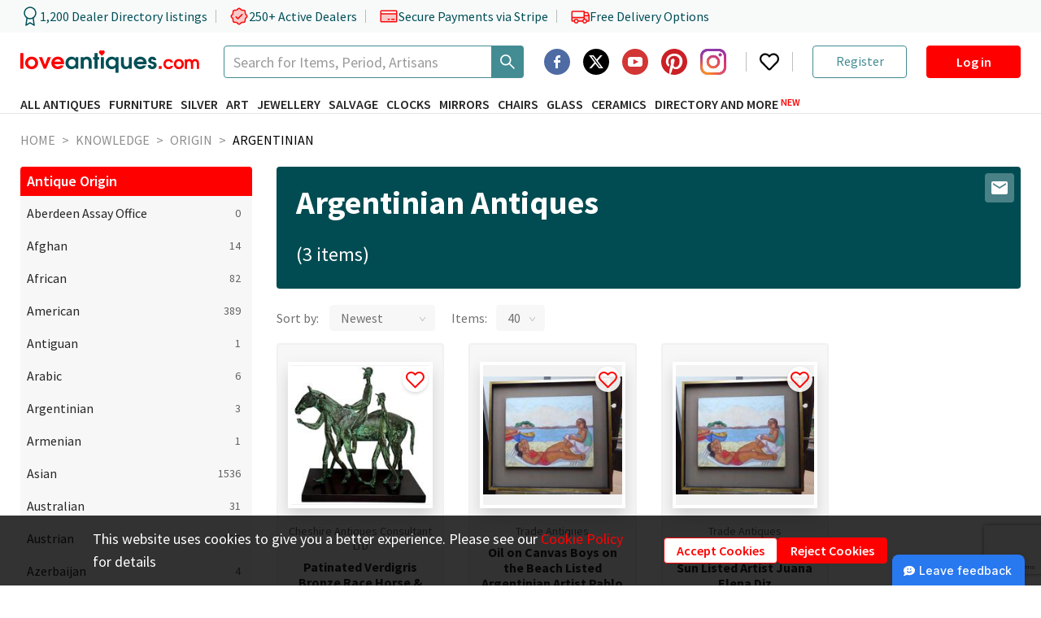

--- FILE ---
content_type: text/html; charset=utf-8
request_url: https://www.google.com/recaptcha/api2/anchor?ar=1&k=6LeRxdklAAAAAIO7MEjab3qfpH65h2wi3zJfeR8D&co=aHR0cHM6Ly93d3cubG92ZWFudGlxdWVzLmNvbTo0NDM.&hl=en&v=PoyoqOPhxBO7pBk68S4YbpHZ&size=invisible&anchor-ms=20000&execute-ms=30000&cb=8yoaix3ebw1f
body_size: 48693
content:
<!DOCTYPE HTML><html dir="ltr" lang="en"><head><meta http-equiv="Content-Type" content="text/html; charset=UTF-8">
<meta http-equiv="X-UA-Compatible" content="IE=edge">
<title>reCAPTCHA</title>
<style type="text/css">
/* cyrillic-ext */
@font-face {
  font-family: 'Roboto';
  font-style: normal;
  font-weight: 400;
  font-stretch: 100%;
  src: url(//fonts.gstatic.com/s/roboto/v48/KFO7CnqEu92Fr1ME7kSn66aGLdTylUAMa3GUBHMdazTgWw.woff2) format('woff2');
  unicode-range: U+0460-052F, U+1C80-1C8A, U+20B4, U+2DE0-2DFF, U+A640-A69F, U+FE2E-FE2F;
}
/* cyrillic */
@font-face {
  font-family: 'Roboto';
  font-style: normal;
  font-weight: 400;
  font-stretch: 100%;
  src: url(//fonts.gstatic.com/s/roboto/v48/KFO7CnqEu92Fr1ME7kSn66aGLdTylUAMa3iUBHMdazTgWw.woff2) format('woff2');
  unicode-range: U+0301, U+0400-045F, U+0490-0491, U+04B0-04B1, U+2116;
}
/* greek-ext */
@font-face {
  font-family: 'Roboto';
  font-style: normal;
  font-weight: 400;
  font-stretch: 100%;
  src: url(//fonts.gstatic.com/s/roboto/v48/KFO7CnqEu92Fr1ME7kSn66aGLdTylUAMa3CUBHMdazTgWw.woff2) format('woff2');
  unicode-range: U+1F00-1FFF;
}
/* greek */
@font-face {
  font-family: 'Roboto';
  font-style: normal;
  font-weight: 400;
  font-stretch: 100%;
  src: url(//fonts.gstatic.com/s/roboto/v48/KFO7CnqEu92Fr1ME7kSn66aGLdTylUAMa3-UBHMdazTgWw.woff2) format('woff2');
  unicode-range: U+0370-0377, U+037A-037F, U+0384-038A, U+038C, U+038E-03A1, U+03A3-03FF;
}
/* math */
@font-face {
  font-family: 'Roboto';
  font-style: normal;
  font-weight: 400;
  font-stretch: 100%;
  src: url(//fonts.gstatic.com/s/roboto/v48/KFO7CnqEu92Fr1ME7kSn66aGLdTylUAMawCUBHMdazTgWw.woff2) format('woff2');
  unicode-range: U+0302-0303, U+0305, U+0307-0308, U+0310, U+0312, U+0315, U+031A, U+0326-0327, U+032C, U+032F-0330, U+0332-0333, U+0338, U+033A, U+0346, U+034D, U+0391-03A1, U+03A3-03A9, U+03B1-03C9, U+03D1, U+03D5-03D6, U+03F0-03F1, U+03F4-03F5, U+2016-2017, U+2034-2038, U+203C, U+2040, U+2043, U+2047, U+2050, U+2057, U+205F, U+2070-2071, U+2074-208E, U+2090-209C, U+20D0-20DC, U+20E1, U+20E5-20EF, U+2100-2112, U+2114-2115, U+2117-2121, U+2123-214F, U+2190, U+2192, U+2194-21AE, U+21B0-21E5, U+21F1-21F2, U+21F4-2211, U+2213-2214, U+2216-22FF, U+2308-230B, U+2310, U+2319, U+231C-2321, U+2336-237A, U+237C, U+2395, U+239B-23B7, U+23D0, U+23DC-23E1, U+2474-2475, U+25AF, U+25B3, U+25B7, U+25BD, U+25C1, U+25CA, U+25CC, U+25FB, U+266D-266F, U+27C0-27FF, U+2900-2AFF, U+2B0E-2B11, U+2B30-2B4C, U+2BFE, U+3030, U+FF5B, U+FF5D, U+1D400-1D7FF, U+1EE00-1EEFF;
}
/* symbols */
@font-face {
  font-family: 'Roboto';
  font-style: normal;
  font-weight: 400;
  font-stretch: 100%;
  src: url(//fonts.gstatic.com/s/roboto/v48/KFO7CnqEu92Fr1ME7kSn66aGLdTylUAMaxKUBHMdazTgWw.woff2) format('woff2');
  unicode-range: U+0001-000C, U+000E-001F, U+007F-009F, U+20DD-20E0, U+20E2-20E4, U+2150-218F, U+2190, U+2192, U+2194-2199, U+21AF, U+21E6-21F0, U+21F3, U+2218-2219, U+2299, U+22C4-22C6, U+2300-243F, U+2440-244A, U+2460-24FF, U+25A0-27BF, U+2800-28FF, U+2921-2922, U+2981, U+29BF, U+29EB, U+2B00-2BFF, U+4DC0-4DFF, U+FFF9-FFFB, U+10140-1018E, U+10190-1019C, U+101A0, U+101D0-101FD, U+102E0-102FB, U+10E60-10E7E, U+1D2C0-1D2D3, U+1D2E0-1D37F, U+1F000-1F0FF, U+1F100-1F1AD, U+1F1E6-1F1FF, U+1F30D-1F30F, U+1F315, U+1F31C, U+1F31E, U+1F320-1F32C, U+1F336, U+1F378, U+1F37D, U+1F382, U+1F393-1F39F, U+1F3A7-1F3A8, U+1F3AC-1F3AF, U+1F3C2, U+1F3C4-1F3C6, U+1F3CA-1F3CE, U+1F3D4-1F3E0, U+1F3ED, U+1F3F1-1F3F3, U+1F3F5-1F3F7, U+1F408, U+1F415, U+1F41F, U+1F426, U+1F43F, U+1F441-1F442, U+1F444, U+1F446-1F449, U+1F44C-1F44E, U+1F453, U+1F46A, U+1F47D, U+1F4A3, U+1F4B0, U+1F4B3, U+1F4B9, U+1F4BB, U+1F4BF, U+1F4C8-1F4CB, U+1F4D6, U+1F4DA, U+1F4DF, U+1F4E3-1F4E6, U+1F4EA-1F4ED, U+1F4F7, U+1F4F9-1F4FB, U+1F4FD-1F4FE, U+1F503, U+1F507-1F50B, U+1F50D, U+1F512-1F513, U+1F53E-1F54A, U+1F54F-1F5FA, U+1F610, U+1F650-1F67F, U+1F687, U+1F68D, U+1F691, U+1F694, U+1F698, U+1F6AD, U+1F6B2, U+1F6B9-1F6BA, U+1F6BC, U+1F6C6-1F6CF, U+1F6D3-1F6D7, U+1F6E0-1F6EA, U+1F6F0-1F6F3, U+1F6F7-1F6FC, U+1F700-1F7FF, U+1F800-1F80B, U+1F810-1F847, U+1F850-1F859, U+1F860-1F887, U+1F890-1F8AD, U+1F8B0-1F8BB, U+1F8C0-1F8C1, U+1F900-1F90B, U+1F93B, U+1F946, U+1F984, U+1F996, U+1F9E9, U+1FA00-1FA6F, U+1FA70-1FA7C, U+1FA80-1FA89, U+1FA8F-1FAC6, U+1FACE-1FADC, U+1FADF-1FAE9, U+1FAF0-1FAF8, U+1FB00-1FBFF;
}
/* vietnamese */
@font-face {
  font-family: 'Roboto';
  font-style: normal;
  font-weight: 400;
  font-stretch: 100%;
  src: url(//fonts.gstatic.com/s/roboto/v48/KFO7CnqEu92Fr1ME7kSn66aGLdTylUAMa3OUBHMdazTgWw.woff2) format('woff2');
  unicode-range: U+0102-0103, U+0110-0111, U+0128-0129, U+0168-0169, U+01A0-01A1, U+01AF-01B0, U+0300-0301, U+0303-0304, U+0308-0309, U+0323, U+0329, U+1EA0-1EF9, U+20AB;
}
/* latin-ext */
@font-face {
  font-family: 'Roboto';
  font-style: normal;
  font-weight: 400;
  font-stretch: 100%;
  src: url(//fonts.gstatic.com/s/roboto/v48/KFO7CnqEu92Fr1ME7kSn66aGLdTylUAMa3KUBHMdazTgWw.woff2) format('woff2');
  unicode-range: U+0100-02BA, U+02BD-02C5, U+02C7-02CC, U+02CE-02D7, U+02DD-02FF, U+0304, U+0308, U+0329, U+1D00-1DBF, U+1E00-1E9F, U+1EF2-1EFF, U+2020, U+20A0-20AB, U+20AD-20C0, U+2113, U+2C60-2C7F, U+A720-A7FF;
}
/* latin */
@font-face {
  font-family: 'Roboto';
  font-style: normal;
  font-weight: 400;
  font-stretch: 100%;
  src: url(//fonts.gstatic.com/s/roboto/v48/KFO7CnqEu92Fr1ME7kSn66aGLdTylUAMa3yUBHMdazQ.woff2) format('woff2');
  unicode-range: U+0000-00FF, U+0131, U+0152-0153, U+02BB-02BC, U+02C6, U+02DA, U+02DC, U+0304, U+0308, U+0329, U+2000-206F, U+20AC, U+2122, U+2191, U+2193, U+2212, U+2215, U+FEFF, U+FFFD;
}
/* cyrillic-ext */
@font-face {
  font-family: 'Roboto';
  font-style: normal;
  font-weight: 500;
  font-stretch: 100%;
  src: url(//fonts.gstatic.com/s/roboto/v48/KFO7CnqEu92Fr1ME7kSn66aGLdTylUAMa3GUBHMdazTgWw.woff2) format('woff2');
  unicode-range: U+0460-052F, U+1C80-1C8A, U+20B4, U+2DE0-2DFF, U+A640-A69F, U+FE2E-FE2F;
}
/* cyrillic */
@font-face {
  font-family: 'Roboto';
  font-style: normal;
  font-weight: 500;
  font-stretch: 100%;
  src: url(//fonts.gstatic.com/s/roboto/v48/KFO7CnqEu92Fr1ME7kSn66aGLdTylUAMa3iUBHMdazTgWw.woff2) format('woff2');
  unicode-range: U+0301, U+0400-045F, U+0490-0491, U+04B0-04B1, U+2116;
}
/* greek-ext */
@font-face {
  font-family: 'Roboto';
  font-style: normal;
  font-weight: 500;
  font-stretch: 100%;
  src: url(//fonts.gstatic.com/s/roboto/v48/KFO7CnqEu92Fr1ME7kSn66aGLdTylUAMa3CUBHMdazTgWw.woff2) format('woff2');
  unicode-range: U+1F00-1FFF;
}
/* greek */
@font-face {
  font-family: 'Roboto';
  font-style: normal;
  font-weight: 500;
  font-stretch: 100%;
  src: url(//fonts.gstatic.com/s/roboto/v48/KFO7CnqEu92Fr1ME7kSn66aGLdTylUAMa3-UBHMdazTgWw.woff2) format('woff2');
  unicode-range: U+0370-0377, U+037A-037F, U+0384-038A, U+038C, U+038E-03A1, U+03A3-03FF;
}
/* math */
@font-face {
  font-family: 'Roboto';
  font-style: normal;
  font-weight: 500;
  font-stretch: 100%;
  src: url(//fonts.gstatic.com/s/roboto/v48/KFO7CnqEu92Fr1ME7kSn66aGLdTylUAMawCUBHMdazTgWw.woff2) format('woff2');
  unicode-range: U+0302-0303, U+0305, U+0307-0308, U+0310, U+0312, U+0315, U+031A, U+0326-0327, U+032C, U+032F-0330, U+0332-0333, U+0338, U+033A, U+0346, U+034D, U+0391-03A1, U+03A3-03A9, U+03B1-03C9, U+03D1, U+03D5-03D6, U+03F0-03F1, U+03F4-03F5, U+2016-2017, U+2034-2038, U+203C, U+2040, U+2043, U+2047, U+2050, U+2057, U+205F, U+2070-2071, U+2074-208E, U+2090-209C, U+20D0-20DC, U+20E1, U+20E5-20EF, U+2100-2112, U+2114-2115, U+2117-2121, U+2123-214F, U+2190, U+2192, U+2194-21AE, U+21B0-21E5, U+21F1-21F2, U+21F4-2211, U+2213-2214, U+2216-22FF, U+2308-230B, U+2310, U+2319, U+231C-2321, U+2336-237A, U+237C, U+2395, U+239B-23B7, U+23D0, U+23DC-23E1, U+2474-2475, U+25AF, U+25B3, U+25B7, U+25BD, U+25C1, U+25CA, U+25CC, U+25FB, U+266D-266F, U+27C0-27FF, U+2900-2AFF, U+2B0E-2B11, U+2B30-2B4C, U+2BFE, U+3030, U+FF5B, U+FF5D, U+1D400-1D7FF, U+1EE00-1EEFF;
}
/* symbols */
@font-face {
  font-family: 'Roboto';
  font-style: normal;
  font-weight: 500;
  font-stretch: 100%;
  src: url(//fonts.gstatic.com/s/roboto/v48/KFO7CnqEu92Fr1ME7kSn66aGLdTylUAMaxKUBHMdazTgWw.woff2) format('woff2');
  unicode-range: U+0001-000C, U+000E-001F, U+007F-009F, U+20DD-20E0, U+20E2-20E4, U+2150-218F, U+2190, U+2192, U+2194-2199, U+21AF, U+21E6-21F0, U+21F3, U+2218-2219, U+2299, U+22C4-22C6, U+2300-243F, U+2440-244A, U+2460-24FF, U+25A0-27BF, U+2800-28FF, U+2921-2922, U+2981, U+29BF, U+29EB, U+2B00-2BFF, U+4DC0-4DFF, U+FFF9-FFFB, U+10140-1018E, U+10190-1019C, U+101A0, U+101D0-101FD, U+102E0-102FB, U+10E60-10E7E, U+1D2C0-1D2D3, U+1D2E0-1D37F, U+1F000-1F0FF, U+1F100-1F1AD, U+1F1E6-1F1FF, U+1F30D-1F30F, U+1F315, U+1F31C, U+1F31E, U+1F320-1F32C, U+1F336, U+1F378, U+1F37D, U+1F382, U+1F393-1F39F, U+1F3A7-1F3A8, U+1F3AC-1F3AF, U+1F3C2, U+1F3C4-1F3C6, U+1F3CA-1F3CE, U+1F3D4-1F3E0, U+1F3ED, U+1F3F1-1F3F3, U+1F3F5-1F3F7, U+1F408, U+1F415, U+1F41F, U+1F426, U+1F43F, U+1F441-1F442, U+1F444, U+1F446-1F449, U+1F44C-1F44E, U+1F453, U+1F46A, U+1F47D, U+1F4A3, U+1F4B0, U+1F4B3, U+1F4B9, U+1F4BB, U+1F4BF, U+1F4C8-1F4CB, U+1F4D6, U+1F4DA, U+1F4DF, U+1F4E3-1F4E6, U+1F4EA-1F4ED, U+1F4F7, U+1F4F9-1F4FB, U+1F4FD-1F4FE, U+1F503, U+1F507-1F50B, U+1F50D, U+1F512-1F513, U+1F53E-1F54A, U+1F54F-1F5FA, U+1F610, U+1F650-1F67F, U+1F687, U+1F68D, U+1F691, U+1F694, U+1F698, U+1F6AD, U+1F6B2, U+1F6B9-1F6BA, U+1F6BC, U+1F6C6-1F6CF, U+1F6D3-1F6D7, U+1F6E0-1F6EA, U+1F6F0-1F6F3, U+1F6F7-1F6FC, U+1F700-1F7FF, U+1F800-1F80B, U+1F810-1F847, U+1F850-1F859, U+1F860-1F887, U+1F890-1F8AD, U+1F8B0-1F8BB, U+1F8C0-1F8C1, U+1F900-1F90B, U+1F93B, U+1F946, U+1F984, U+1F996, U+1F9E9, U+1FA00-1FA6F, U+1FA70-1FA7C, U+1FA80-1FA89, U+1FA8F-1FAC6, U+1FACE-1FADC, U+1FADF-1FAE9, U+1FAF0-1FAF8, U+1FB00-1FBFF;
}
/* vietnamese */
@font-face {
  font-family: 'Roboto';
  font-style: normal;
  font-weight: 500;
  font-stretch: 100%;
  src: url(//fonts.gstatic.com/s/roboto/v48/KFO7CnqEu92Fr1ME7kSn66aGLdTylUAMa3OUBHMdazTgWw.woff2) format('woff2');
  unicode-range: U+0102-0103, U+0110-0111, U+0128-0129, U+0168-0169, U+01A0-01A1, U+01AF-01B0, U+0300-0301, U+0303-0304, U+0308-0309, U+0323, U+0329, U+1EA0-1EF9, U+20AB;
}
/* latin-ext */
@font-face {
  font-family: 'Roboto';
  font-style: normal;
  font-weight: 500;
  font-stretch: 100%;
  src: url(//fonts.gstatic.com/s/roboto/v48/KFO7CnqEu92Fr1ME7kSn66aGLdTylUAMa3KUBHMdazTgWw.woff2) format('woff2');
  unicode-range: U+0100-02BA, U+02BD-02C5, U+02C7-02CC, U+02CE-02D7, U+02DD-02FF, U+0304, U+0308, U+0329, U+1D00-1DBF, U+1E00-1E9F, U+1EF2-1EFF, U+2020, U+20A0-20AB, U+20AD-20C0, U+2113, U+2C60-2C7F, U+A720-A7FF;
}
/* latin */
@font-face {
  font-family: 'Roboto';
  font-style: normal;
  font-weight: 500;
  font-stretch: 100%;
  src: url(//fonts.gstatic.com/s/roboto/v48/KFO7CnqEu92Fr1ME7kSn66aGLdTylUAMa3yUBHMdazQ.woff2) format('woff2');
  unicode-range: U+0000-00FF, U+0131, U+0152-0153, U+02BB-02BC, U+02C6, U+02DA, U+02DC, U+0304, U+0308, U+0329, U+2000-206F, U+20AC, U+2122, U+2191, U+2193, U+2212, U+2215, U+FEFF, U+FFFD;
}
/* cyrillic-ext */
@font-face {
  font-family: 'Roboto';
  font-style: normal;
  font-weight: 900;
  font-stretch: 100%;
  src: url(//fonts.gstatic.com/s/roboto/v48/KFO7CnqEu92Fr1ME7kSn66aGLdTylUAMa3GUBHMdazTgWw.woff2) format('woff2');
  unicode-range: U+0460-052F, U+1C80-1C8A, U+20B4, U+2DE0-2DFF, U+A640-A69F, U+FE2E-FE2F;
}
/* cyrillic */
@font-face {
  font-family: 'Roboto';
  font-style: normal;
  font-weight: 900;
  font-stretch: 100%;
  src: url(//fonts.gstatic.com/s/roboto/v48/KFO7CnqEu92Fr1ME7kSn66aGLdTylUAMa3iUBHMdazTgWw.woff2) format('woff2');
  unicode-range: U+0301, U+0400-045F, U+0490-0491, U+04B0-04B1, U+2116;
}
/* greek-ext */
@font-face {
  font-family: 'Roboto';
  font-style: normal;
  font-weight: 900;
  font-stretch: 100%;
  src: url(//fonts.gstatic.com/s/roboto/v48/KFO7CnqEu92Fr1ME7kSn66aGLdTylUAMa3CUBHMdazTgWw.woff2) format('woff2');
  unicode-range: U+1F00-1FFF;
}
/* greek */
@font-face {
  font-family: 'Roboto';
  font-style: normal;
  font-weight: 900;
  font-stretch: 100%;
  src: url(//fonts.gstatic.com/s/roboto/v48/KFO7CnqEu92Fr1ME7kSn66aGLdTylUAMa3-UBHMdazTgWw.woff2) format('woff2');
  unicode-range: U+0370-0377, U+037A-037F, U+0384-038A, U+038C, U+038E-03A1, U+03A3-03FF;
}
/* math */
@font-face {
  font-family: 'Roboto';
  font-style: normal;
  font-weight: 900;
  font-stretch: 100%;
  src: url(//fonts.gstatic.com/s/roboto/v48/KFO7CnqEu92Fr1ME7kSn66aGLdTylUAMawCUBHMdazTgWw.woff2) format('woff2');
  unicode-range: U+0302-0303, U+0305, U+0307-0308, U+0310, U+0312, U+0315, U+031A, U+0326-0327, U+032C, U+032F-0330, U+0332-0333, U+0338, U+033A, U+0346, U+034D, U+0391-03A1, U+03A3-03A9, U+03B1-03C9, U+03D1, U+03D5-03D6, U+03F0-03F1, U+03F4-03F5, U+2016-2017, U+2034-2038, U+203C, U+2040, U+2043, U+2047, U+2050, U+2057, U+205F, U+2070-2071, U+2074-208E, U+2090-209C, U+20D0-20DC, U+20E1, U+20E5-20EF, U+2100-2112, U+2114-2115, U+2117-2121, U+2123-214F, U+2190, U+2192, U+2194-21AE, U+21B0-21E5, U+21F1-21F2, U+21F4-2211, U+2213-2214, U+2216-22FF, U+2308-230B, U+2310, U+2319, U+231C-2321, U+2336-237A, U+237C, U+2395, U+239B-23B7, U+23D0, U+23DC-23E1, U+2474-2475, U+25AF, U+25B3, U+25B7, U+25BD, U+25C1, U+25CA, U+25CC, U+25FB, U+266D-266F, U+27C0-27FF, U+2900-2AFF, U+2B0E-2B11, U+2B30-2B4C, U+2BFE, U+3030, U+FF5B, U+FF5D, U+1D400-1D7FF, U+1EE00-1EEFF;
}
/* symbols */
@font-face {
  font-family: 'Roboto';
  font-style: normal;
  font-weight: 900;
  font-stretch: 100%;
  src: url(//fonts.gstatic.com/s/roboto/v48/KFO7CnqEu92Fr1ME7kSn66aGLdTylUAMaxKUBHMdazTgWw.woff2) format('woff2');
  unicode-range: U+0001-000C, U+000E-001F, U+007F-009F, U+20DD-20E0, U+20E2-20E4, U+2150-218F, U+2190, U+2192, U+2194-2199, U+21AF, U+21E6-21F0, U+21F3, U+2218-2219, U+2299, U+22C4-22C6, U+2300-243F, U+2440-244A, U+2460-24FF, U+25A0-27BF, U+2800-28FF, U+2921-2922, U+2981, U+29BF, U+29EB, U+2B00-2BFF, U+4DC0-4DFF, U+FFF9-FFFB, U+10140-1018E, U+10190-1019C, U+101A0, U+101D0-101FD, U+102E0-102FB, U+10E60-10E7E, U+1D2C0-1D2D3, U+1D2E0-1D37F, U+1F000-1F0FF, U+1F100-1F1AD, U+1F1E6-1F1FF, U+1F30D-1F30F, U+1F315, U+1F31C, U+1F31E, U+1F320-1F32C, U+1F336, U+1F378, U+1F37D, U+1F382, U+1F393-1F39F, U+1F3A7-1F3A8, U+1F3AC-1F3AF, U+1F3C2, U+1F3C4-1F3C6, U+1F3CA-1F3CE, U+1F3D4-1F3E0, U+1F3ED, U+1F3F1-1F3F3, U+1F3F5-1F3F7, U+1F408, U+1F415, U+1F41F, U+1F426, U+1F43F, U+1F441-1F442, U+1F444, U+1F446-1F449, U+1F44C-1F44E, U+1F453, U+1F46A, U+1F47D, U+1F4A3, U+1F4B0, U+1F4B3, U+1F4B9, U+1F4BB, U+1F4BF, U+1F4C8-1F4CB, U+1F4D6, U+1F4DA, U+1F4DF, U+1F4E3-1F4E6, U+1F4EA-1F4ED, U+1F4F7, U+1F4F9-1F4FB, U+1F4FD-1F4FE, U+1F503, U+1F507-1F50B, U+1F50D, U+1F512-1F513, U+1F53E-1F54A, U+1F54F-1F5FA, U+1F610, U+1F650-1F67F, U+1F687, U+1F68D, U+1F691, U+1F694, U+1F698, U+1F6AD, U+1F6B2, U+1F6B9-1F6BA, U+1F6BC, U+1F6C6-1F6CF, U+1F6D3-1F6D7, U+1F6E0-1F6EA, U+1F6F0-1F6F3, U+1F6F7-1F6FC, U+1F700-1F7FF, U+1F800-1F80B, U+1F810-1F847, U+1F850-1F859, U+1F860-1F887, U+1F890-1F8AD, U+1F8B0-1F8BB, U+1F8C0-1F8C1, U+1F900-1F90B, U+1F93B, U+1F946, U+1F984, U+1F996, U+1F9E9, U+1FA00-1FA6F, U+1FA70-1FA7C, U+1FA80-1FA89, U+1FA8F-1FAC6, U+1FACE-1FADC, U+1FADF-1FAE9, U+1FAF0-1FAF8, U+1FB00-1FBFF;
}
/* vietnamese */
@font-face {
  font-family: 'Roboto';
  font-style: normal;
  font-weight: 900;
  font-stretch: 100%;
  src: url(//fonts.gstatic.com/s/roboto/v48/KFO7CnqEu92Fr1ME7kSn66aGLdTylUAMa3OUBHMdazTgWw.woff2) format('woff2');
  unicode-range: U+0102-0103, U+0110-0111, U+0128-0129, U+0168-0169, U+01A0-01A1, U+01AF-01B0, U+0300-0301, U+0303-0304, U+0308-0309, U+0323, U+0329, U+1EA0-1EF9, U+20AB;
}
/* latin-ext */
@font-face {
  font-family: 'Roboto';
  font-style: normal;
  font-weight: 900;
  font-stretch: 100%;
  src: url(//fonts.gstatic.com/s/roboto/v48/KFO7CnqEu92Fr1ME7kSn66aGLdTylUAMa3KUBHMdazTgWw.woff2) format('woff2');
  unicode-range: U+0100-02BA, U+02BD-02C5, U+02C7-02CC, U+02CE-02D7, U+02DD-02FF, U+0304, U+0308, U+0329, U+1D00-1DBF, U+1E00-1E9F, U+1EF2-1EFF, U+2020, U+20A0-20AB, U+20AD-20C0, U+2113, U+2C60-2C7F, U+A720-A7FF;
}
/* latin */
@font-face {
  font-family: 'Roboto';
  font-style: normal;
  font-weight: 900;
  font-stretch: 100%;
  src: url(//fonts.gstatic.com/s/roboto/v48/KFO7CnqEu92Fr1ME7kSn66aGLdTylUAMa3yUBHMdazQ.woff2) format('woff2');
  unicode-range: U+0000-00FF, U+0131, U+0152-0153, U+02BB-02BC, U+02C6, U+02DA, U+02DC, U+0304, U+0308, U+0329, U+2000-206F, U+20AC, U+2122, U+2191, U+2193, U+2212, U+2215, U+FEFF, U+FFFD;
}

</style>
<link rel="stylesheet" type="text/css" href="https://www.gstatic.com/recaptcha/releases/PoyoqOPhxBO7pBk68S4YbpHZ/styles__ltr.css">
<script nonce="QWBd6AxcvJPJ1I7Gf1jshg" type="text/javascript">window['__recaptcha_api'] = 'https://www.google.com/recaptcha/api2/';</script>
<script type="text/javascript" src="https://www.gstatic.com/recaptcha/releases/PoyoqOPhxBO7pBk68S4YbpHZ/recaptcha__en.js" nonce="QWBd6AxcvJPJ1I7Gf1jshg">
      
    </script></head>
<body><div id="rc-anchor-alert" class="rc-anchor-alert"></div>
<input type="hidden" id="recaptcha-token" value="[base64]">
<script type="text/javascript" nonce="QWBd6AxcvJPJ1I7Gf1jshg">
      recaptcha.anchor.Main.init("[\x22ainput\x22,[\x22bgdata\x22,\x22\x22,\[base64]/[base64]/[base64]/KE4oMTI0LHYsdi5HKSxMWihsLHYpKTpOKDEyNCx2LGwpLFYpLHYpLFQpKSxGKDE3MSx2KX0scjc9ZnVuY3Rpb24obCl7cmV0dXJuIGx9LEM9ZnVuY3Rpb24obCxWLHYpe04odixsLFYpLFZbYWtdPTI3OTZ9LG49ZnVuY3Rpb24obCxWKXtWLlg9KChWLlg/[base64]/[base64]/[base64]/[base64]/[base64]/[base64]/[base64]/[base64]/[base64]/[base64]/[base64]\\u003d\x22,\[base64]\x22,\x22wokRYMKFZMKbc3ARw71kw5oafEM4AMOvQTfDtjPCssO5QjbCkT/DmmQaHcOJwoXCm8OXw7Nnw7wfw6paQcOgdcKyV8KuwrUQZMKTwpcrLwnCkMKtdMKbwqfCp8OcPMKECD3ColFgw5pgbi/CmiIHDsKcwq/[base64]/DkVrDn8Oxw7NCwoPCtsOyLGZfesOMwrzDksKpM8O9w5V7w4gTw4ldOcOlw7/CnsOfw4bCtsOwwqkOHMOxP2zCsjRkwoISw7pEPsKQNChCJhTCvMKvWR5bFnFgwqAjwqjCuDfCv1Z+wqI2I8OPSsOQwp1RQ8OlOnkXwonCosKzeMOLwpvDum1QJ8KWw6LCtcOgQCbDssOkQMOQw4XDuMKoKMO/RMOCworDt3Mfw4ITwo3Dvm98asKBRyRQw6zCuhDCp8OXdcOrU8O/w5/ClsOVVMKnwp3DgsO3woFGQlMFwqPCrsKrw6R0YMOGecKEwodHdMKQwq9Kw6rCm8O+Y8Odw77DrsKjAkPDhB/DtcKqw7bCrcKlWG9gOsObSMO7wqYvwrAgBX0qFDpLwrLCl1vCt8K3YQHDuG/ChEMNSmXDtAgLG8KSUcOhAG3Ci3/DoMKowp57wqMDPjDCpsK9w4cdHHTCrSbDqHpFKsOvw5XDqARfw7fCosO0JFAXw6/CrMO1dEPCvGIpw6tAe8K2csKDw4LDpXfDr8KiwprCj8KhwrJKWsOQwp7CkC0ow4nDs8OJYifCuTwrECnCqEDDucOgw490ITXDsnDDuMOgwooFwo7DsHzDkyw6wr/Cui7CqMOmAVIuGHXCkx/DicOmwrfCicKjc3jClGfDmsOoacOKw5nCkj5cw5EdBsKycQdIccO+w5gDwq/[base64]/wonDj8KSBsObw5/Dt8OJwoDDn2XDjgRbw5tLLcKrwrXCv8KBScKWw7zDj8KnDw04w4zDnMOzA8KFVsKwwrw1WcOpIsKYw71RcMKBbC1TwoHCvMOKPAdEO8O8wqHDki58bynCisOPEcOneXJISHDDp8K0LwVsWF4/[base64]/CsKLwpzCqsOqw7jCrsKlw6nDm8KMUGbDl8OrwqvDmsOfYnQjw7lQDiRlMMO6NMOuacKIwpl4wqRpKzsmw7nDq2lJwpIvw6PCmxEYwrvCn8K7wrTChAt/XAlQUCbCvsOiAh4tw4JcXMOWw5hYRcO/GcKsw5jDjAnDgcOjw47ChyV1wqTDiQnCoMKLO8KLw5vCq0RPw7lINMO9w6ZUKErCvxNvV8OqwoXDnsOew7zCngxowogQJSbDmRXDqVnDhMOyPzUZw5nCj8O8w4PDiMOGwozCocOjWU/Cg8KNw5HDslUKwrXDlnjDkcOwJcKowr3CjMKZQDLDsUvCtMK9CMKuwp/CpmN+w5nCl8Okw69XXsKME2PDrMK+c39ww5vCsjZmRsOuwr0EccKyw7tXwosOw5MdwrQ8KsKgw6PCm8KKwrXDhsO5dEPDtmDDok/CkUl+wpLCoHh7TcOXw6h0XcO5FSUXXyZmLcKhwpPCn8KDwqfCrsKMS8KGDGsabMK1SFIAwpPDscOow57DlMOXwq8cw7xvJ8OYwpnDkBzClToSw7sNwpgRwpvCpkkiNEpnwqpVw6jCp8K0SEoAVMOVw4IdMG4EwqlRw4RTLF82w5nCon/DohUJY8KkNifCuMKhaXVgMxrCtMOqwr3DjjoCcsK5w4rCjxwNO1/DnhjDqW4lwp80M8KRw5HDmcKGBztXw6TChg7CtTB0wrkgw5rCmUYeTAg0woTCssKOLMK6KDHCpUTDsMKNwrjDjkxuZcKcR17DogrCk8Ozwo5dahrCm8KiRxssAAzDtMOgwoxFw53DoMObw4bCi8OgwovCqiXCs1cTKl1zw5zCjsOTKQ/[base64]/aU8Hwo8PwqIdfcOWWmh9wrILwqTClcOSJg1hLsOOw6/CkMOGwrTDnhcmGcOkEMKARCQxfU3CvX4lw53DqsKgwrnCo8KQw6bDncKwwp0XwqDDtggGwqI4MTZPXsKHw6nDpibDl1nCknJnw6rCgsKMBGDChHl8dXPDq0TCqX8owr9Cw7jDhsKjw43Du3/DoMKgw4vDqcO7w6dhasOnOcOZTTVSaiEcA8K6wpZcw4VMwqw0w44Jw6pPw6wjw5XDqsO8W3IVwr00Pg7DlsKYRMKHw43CtsOhNMOPDHrDoCPCtcOnQV/[base64]/CsnJww7nDtMKqETjDg2rDqsOeJ3HDjF/DqcOzdMO/QsK1w4/[base64]/Cu8OafMKdAMKNw7Jiw7HDlA/Cm17DmiHDsMOWBsKaWWR8JTNCYMKYGMOnQsOEOWs9wpXCpmnCuMOVXMKSwqTChsOtwrJ6QcKhwoPCnTXClsKBwr/Ckzpsw4Vkw5zDvcKnw4rCmT7Dt1sZw6jCusKEw5lfwoLDizhNwrXCtygaM8O/bcK0w7pQw4p5w7PCisO/Njx2w716w5jCpSTDvlbDuE7Dk2oXw4djd8KHUX3CnRE+fjgoTMKNwrrCtkhlw6XDuMOZwo/DuldTZms0wr/CsV/Dj2F8DAhRHcKSw50CKcOswqDDlVgDNsO0wqbCnsKPbcOSJcO0wohCN8ONAgotccOiw6DCnMKQwqF/w5NPQW/CsBbDisKmw5PDh8O/BjR9ckQADEjDgmnClz/DlAF3wovCkUXCvybCmMKow6QcwoUbFGFAYsOmw73DlCUNwozCoR1TwrTCvW5aw7Agw6Rbw7UrwpfCosOBAMOkwr5Uf2tiw6rDgTjCj8OhTGhvwpXCpwgbR8KFAgUlFDJtNsOUwrDDjMKXZ8OCwrHDnALCgSjDuTJpw7/CliPDqzXDjMO8VGQtwo7DtTrDin/CsMKsT28vdMKKwqkJNhTDk8Kmw5HChMKLVMOgwp42eToUTCDCiBrCg8K1HcKWLGrCnG4KecK9woI0w6NDwpTDo8Oawo/CjsOBGMOgRkrDosO6wq7DuEAjwrkecMKFw4BzdcO9CnDDumLCvTdYLMK6d0zDlcKxwrHCpybDvj3ChcO1RWgaw43CtQrCvnTCshNdKsKxZsO6EUDDocKjwq/[base64]/DnzxYfEU/woHCmhbDgsKPHCokAijDg8KEGw/DhTXDgBDCkcKYwo7CqMOMJXnDp0oiwogxw7tBwoBLwo5sb8KrIkkvAHjDtMKow7Ekw4BzTcKUwrNXw5PCsX3Co8K3X8K5w4vCp8KQAsKiwpbCnMOSe8OVZsOUwojDnsOAwrhiw5kSwoPDmXIlwpTCogrDssOxwo1Zw4jCisOqcG3CvsOFBxLCg1fClMKNCg/CtcO2w4nDnn8zwpE1w5twCsKHNnJEZiA6w7Z6woPDrwkDdcONVsK9e8Otw7nCmMKNH1bCrMOZKsKJAcK5w6I0w4tOw6/CrsOrw58MwqLDiMK9wo0VwrTDlVTCpgkIwrQkwq9mwrfDihRwGMKNwqzCqcK1SV4vHcKvwq5JwoPCtFUpw6fDqMOAwrvDh8KQw5/Co8KdLsKJwppjwqMlwp1+w7LCnTYWw4TDvQTDqW7DuRZWY8KGwpJEw7soNMOfw4jDlsKBVT/CgHAsby7CmcO3HcOowpDDtBzCqX1JS8KPw78+w7tIbXciw7TDiMONasOkVcOswrFzwpfCumnDjMKiez3DgzTDt8Kjw50/[base64]/DvjzCt8O3SHDDmsKrwpzDgsKGw6fDn8OrMCPCgFDDqsKXw6nCv8OXUsOPwoTDtF0cEjYwY8ODV2NyTsO2NMOfBURywrnCiMO9dcKtWEUkwq/DqG8RwrswL8KewqDDuF8Bw78EJcKPw6bDtsOpwo/[base64]/CoAgwwro4ZFDCkMO3woXCqi3CgRvDhSgDw6LDgcOHw5s7w4B7YlPCgMKqw73DjcOdWMOGG8OAw55Pw4ktKQXDlsKewpTCiDFKfHfCrMO9asKqw6YIwqbCglFbMMOiJsK7QE/Ch0AsMnzDun/DisORwrQ1YsKRcMKDw4U5KsK4DcK+w7rDrCbCoMO/w4RyY8OnZTkrKMOBw5HCoMOtw7bCsV5Kw45rwpbCnHowaxAkw7nDgTvDsn1OYRBfaQ9HwqTDgwB/JCRvW8KYw4wJw6TCrsO0TcOnwr9DGcKSEMKMUlZzw67CvzHDn8KJwqPCr0bDinrDrA41ZwIsfj1oV8K+wppVwrtZIRYBw7rDpxFtw7HCoUgwwogdDEzCkHAnw6zCpcKLw7dKQXfCuGXCvMKdNMKowrTCnV0/[base64]/FsK1wpnCgMOEw6zCiRXChCh6PDoSJHc7w5bDujpfCTHCtWlCwqHCnMO6w415EsO9w4vDq0YvCMK5HjDCokLCmkU7wqTCmsK8EEpHw4bDq2nCvsOINsKSw5oLw6cbw6leYcOnMsO/w4/DkMKISQwow4/[base64]/[base64]/DtMO7e8Olw4o/HsO9wodJwoPDssKGaEQcwoEtw7glwqdQw6fCpcKGScK5w5NnXSXDp3ZBw7RIVkYYwpsVw5fDksK7woDDt8KWw44jwr57T0fCosKKw5TDsEDDhcKgZMOIw4jDhsKhacK8BcOJagHDl8KKYHPDt8KhLsObQCHCh8OHZ8O6w7p+c8Klw7PCjV10wps6TXEywpDDtW/DvcKWwq7DmsKtPhx9w5jDsMOew5PCjHDCtCF2wp5fZcOjZMO4wonCscKkw6LCrUjCusO6QcKlJsKMw73Dvk5sVGtscMKjdsKbI8KvwrjCgsOLw60tw6FvwrHChCUEwrHCrETCkV7ChUDCozk2w7XDjsKQEcKKwporRzE/wrzCjMOmcGPCszMWwqgAw60iAsKPShEoXcK2aWnDmCkmwpIzwozDjsOPX8KjZ8Okwqt/w5jCrsKbRcO1D8KmQ8O6BBsgw4HCksKeO1jCt2PCvsKvYXI7fB8cCSHCg8OmOcOfw7pLEcK6w7NVGXvCnwbCrHXCokjCvcOxYSHDssOCQ8K3w44gScKAOBPCqsKgJTondsKJFw9ew4JOSMK+I3bDj8O8w7LDhThJbsOMRREAw70Mw5/ClsKFOsKiY8KIw6BGwpDCk8Krw7nCoCICEcKow7lCwoXDtwIxw73Do2HCssKjwp1nwonDnzTCrD1lw7lkRcKAw77CllTDq8KqwqzDscOkw7QIEsKawogmNcOhUcKybcKEwpzDnRRIw5daXUdwKWUETinDhsKwHh/DsMOWRsOuw5rCoxfDiMOxUko9G8OEcCYbZ8OIKSnDuiUHL8KRwo7Ct8OxEA/DrUPDkMOlwpnCn8KLXsKzw4TCihrCvcKDw41ewpp6OQ7CnSk1wpwmwo1cER1pwpzCqsKDL8OobBDDonclwqLDrcOhwoXDsVp/w6jDjMKFecKofFBzTRnCsGUPPsK3wrPDhRMQJnAjfj3CmhfDsAITw7cvKWHDpAvDqmxCZMODw7/ChGTDmcOAWyl9w59icUdow6TDmcOOw7okw5klw55cw6TDkRsIXnzCp2cAacKbOMKXwp/DqGDCliTDvnkqC8KSw758TCHDicO4wrLCgnXCn8Ocw5nCjkxOACjDgC3DncKxw6FFw4HCskI+wpnDjHAKw7DDrmEpOcK6QMK+LsKBwrdaw7TDsMOKA3bDjx/[base64]/[base64]/DqVdSw4bDrlF9Iz7DrHHDsMKqwpzDi8Kow4BMHnJYwrDCiMOgVMOOw5IZwrLCksK3w5HDi8KBDsO9w4jCqE8Mw70mZFAawr8qBsOfV2cOw58LwpXDrX07w5DDmsKTXSN9UhXDmgPCr8O/w6/ClMKVwpRDD0hvw5PCo3jCv8KVBEdwwr/Dh8KQw5sAbGpNwr/DlGjCtcKRwotxX8K1TMKYwo/DrnDDl8O4woZcw4gGAMOswpkVTcKLw4PCiMK1wpbCrEPDu8KDwqJkwotTwp1NQ8OFw7ZWwrPCiwBWG1zDosO8w7gnRRkPw4DDhjzCg8K9w4N1w6LCthfDmh8/QGHDkgrDplwSb0jDigTDi8KXw5jCqMKMw68gV8O5VcOPw6zDnSvDjgvCuDXDriTDuF/Ck8OTw6Z+wrZHwrdDWijDkcOgwo3Do8O5w5XCkFfCnsK/w7VBZiBrwrJ6w40NR17Cl8OIw7B3w4xSOEvDm8O6XsKVUHAfwqptG0XCtMKpwqXDjsKcZlvCmlrCrsO6J8KvGcKDw7TChMKdP0ppwpXChsKNU8KtFGrCvF/CkcOswr88G2vCnR/CisKqwpvDrxUeM8OUw6kjwrotwp89OQFrIT8Uw6vDrB0HDcKBw7Nzwplaw6vCmsKcw53Dt1EtwpRWwoETTWRNwotkwp4Wwo7DoDo7w5vCiMK5w712csKWRsO0wpMYwpfCojvDr8O+w5DDj8KPwpcRSsOKw6cBcMO1w7jDoMK7w4dzaMKLw7BCwr/Cn3DCgcKxwoMSAsOiYiVvwp3CvsO9GsOiPQRjI8OEw7p9U8KGfcKzw4UCAxY2TcKmGsKHw4EgJcO/dMOBw4h6w6PDmCzDmsONw7zCpV7DiMKyFF/CpsOhGcKuRsKkw4/Cnl8pIsOpwpvDlcKyBsOVwqYXw7fCjhcEw6hEacKUwqbCucOeYMOhY0rCnmsSWDBCTyDCmTjCucKzb35NwrzDiFhowr7Cq8KmwqzCuMOVKFPCvAzDh1PDrkRmEcO1CR4GwoLCj8O+J8O7Bk8kFMKlw5sXwp3DnsO9QMOzbEDDr07CkcKIBsKrC8K/woRNw7XClCN9GcKTw7BKwqJgwpgCw75Ow7JMwqTDu8KJBG/Do2UjeH7CrAzClDIrBgEmwqlww6DDnsO+w683VMKsJk9lPsOSScKJVMKgwp1xwqxIYcO/Xl5jwrHCicOaw5vDkhhPH0HChgNlDsKHck/Cs0DDvWTCpsKzJsOOw7PCvsKIbcK+SBnCkMKMwrsmw50GZ8Kmwo3DjCPDqsKXblIOwqslwrPDjBrDkmLDpDc/w6UXPy/[base64]/CmA95UTvChkA2wpd8wr/DjW5Iw6hAP8OgWAlpFMOaw4kBw65zVA19I8Oxw5MzTcKycsOTIcO3fwHCncOOw7Q+w5zCj8OEw7XDi8KCFyjDo8KudcOOFMKAXk7DsHLCr8OAw7vCr8Kow41+wq7Cp8Ouw43CisK8WnRYTcKFw59Aw4vDhVJHeDbCqBVUUcK/w5/Cq8OTw5o9B8KGKMO0M8KBw5zCul9IDsOdw4jDq2jDncOQHR8vwqTDijEuGsKxb07CqsOjw4o7woppwpzDhxlWw6nDscOyw5/Dr2liwrTDkcORH25jwofCu8OLX8Kawo5nck54w79ywr/Dj24LwonCgCt+ejnDlRTChibDisKIDsO8woUQUjvCrTfDqB7CrjPDjHcaw7dkwo5Lw7vCjgDDmB/[base64]/wqdGw7DCmcO7w5rDvALCicKVOhnDphnDtcKdw5lmwqQ0ZxbCgcK2JCwmf0JkVGHDjn9ww7fDo8OyFcO/a8KRbyhyw4UIwqnDhcOMwqtUOsOBwpFAUcOCw4tew6dQOi8Vw7vCosOJwrnCncKOf8OBw5c8wq/[base64]/CiCxdTcKTw7vCi8OIw4PCs8OQTsOKwrrDhcK8w7PDiApvV8O4MwbDkMOxw7sOw6DDmsORP8KDRwTDphLDnERyw7vChcK3wqFLKU0kMsOPGHLCq8OawojCvHRlV8OvSQrDsFhpw4TDi8KxQRDCvHBxwojCuF7CgjZ5e0vDmA9yRBoVd8Kiw5PDsg/[base64]/DlsKGLk9mw5/[base64]/w5/[base64]/bMOFBsOnQRfCssKbR8K8IGpZwo1Zwr/DvFHDiMOEw4ARwqcSR20pwrzDmsOrwrzCjcOdw4LDuMK9w4ADw5xVE8KGYsOxw5PCi8Okw6LDqsKSw5QUw7LCknRjb0t2RcO0wqhqw4bCviPDkDzDicOkw43DpyjCrMOowqF2w7nCgzLDlDJIw7ZpB8O/[base64]/CoHbDncKSEH1Nw6LDoXp/w6JDODbDnzFrwpPCviXCsVYde0BUwq/[base64]/[base64]/CpzMCw4LChQBbw4TDjS87wrE9w7h4JEbCpMOZCsOBw6UvwqvCisKCw7vCv2vDjcKXVcKLw7HDhsK2HMO2wqLCtXDCm8ODFAXCv2UQR8KgwqvChcKEBSpXw5xBwqcqEFsbYsOEw4bDqcKjwoHDr1PCtcOkw4pICTbCosOoOsKMwp/ChAMRwrnCgsODw5l2WcO1w50WasKnGHrCv8OECCzDuWLCrCzDugLDgsOvw5s5woDCtGJQIGFFw5rDhRfChBd1PVsZDMOLd8KnbmvDiMKfPXU2Sz7DkHHDjcO8w6cDwrzDuMKXwpUHw5EZw6XCnwLDn8KeYwDCmlPCmmQUwo/DoMKxw7xvfcKOw5XCoX0hw6XCn8KMwoNQw67Cm2V2EsOHbA7DrMKlGcO+w70+w4ETHkDDoMKEEDbCrmAUwqUwUMOywpHDvD/CrsKIwppOwqPCrysxwpMNwrXDujfDon/[base64]/EcOSTsOTCEZOwqNRwqICw43DtBNvOhc7wphULMK7DjoCw6XCkX0HOhXCvcOpccOTwr1cwrLCqcKzbsKZw6zCrcKQfi3Ds8KVbMOIw6jDs39Iwohpw6PCqsKMO083wrPCvhkOwoTCmn3CpTx6UVzCgcKdw4DCsjdQworDrsKWLWR8w5/DsDEJwpfDomUew73CisKtXcKew5ZUwoknQsOVNRnDrsKRQsOzYg7DpH1OCU15JlbDg0hnQn3DrsOfU2Mcw59bwodSXFltM8K2wofCgEPDgsOnWj3DvMKKFn1Lwo52woc3WMKyXcKiwpUXwrjDqsO4w4g8w7tSwr0oRjvDj3TDpcK6HhEqw6fCpgjDn8KEw5Y/c8OWw5LDqHMmasOKfArCoMORDsOgw4QKwqRSw69zwp4Pe8KDHBIbwoE3w4vCnsOeF28iw6vDo1gAAMOiwobCpsKBwq0PV0/DncKhWsO4AWLDiyvDjE/DrcKcEy3DkwDCtm/DtcKOwpPDjEgUE2xkcisOccK4YsK4woDCoH3Dv2YLw4XDi1d4OETDsSPDlcO7wqTCnTUtdMOZw60/w6tLw7/[base64]/[base64]/VHNtcy1Lw7YuSUwOP8Ojw5PDnn3ClBpRH8Obw4d0w7kFwqfDqsOIwps5AlPDgMKGIlfClX8twodtwq7CnsKDTMKxw7BEwp3CrEpWJMOzw53CuG7DgQbCvsKDw6pWw7NABEh6wo/DgsKWw57Ctj5aw5nCvMKVwoMAfGJowpbDiwbCugQtw6jCiTLDgyx3w7LDrzvCikktw43CjjHDvcOOdMOWQ8K7wqfCsDjCusOTA8KKWnZHwoXDsG/CmsOwwrTDg8KYfMOMworDgipvP8Kmw63Dt8KpUsOOw5nCjcOHEMKOwq1xw4V5cRYGXMOUK8K6wptswrI1wp99E05BIELDoR7DoMKtwoUww7Yuwo/[base64]/DiFp9fzYjworDok9vwoRdw50gRMO4SSzCiMKBVcOiwptSScORw5HCmsK0eA/ClMKLwr9rw77Dp8OWSB8MJcKQwpHDg8Klwp5lIVdRJTtPwqrCrMKzwozDucKBWMOeJcOBw57DrcO8WHdtwplJw5pge39UwqrCph3CkD8UcMK7w6oMJHIEwprCp8K5NmvDtmcoZCVKbMK8bMKowo/DjcOtw7Y8M8ONwqDCl8O9w6kqJWgHf8KZw7N3V8KMDT7Ck33DlgInc8OFwp3DohQ8MGwWw7zCg1wSw6jCmUcdTiYYd8KAcRJ3w5PCsEnCisKpWsKMw73CnzpVwqpFJVUTf3/CrcOAwo0Bw67DvsOMIwp9bsKPcTHCkXHCrsKAWl0UNHPCncKmD0ZvYBUfw6BZw5/DtyTDkMO0LcOSQ2PDk8OpNAXDi8KrRThtw4rCs3LDqsOGworDoMK/wopxw5rDosOWXyvDh1DDuE4rwq0Rwr7CtBlAwpTChBPDkDUZw5HDigxBLcO0wo/Cm3nDhyQGwpAZw7rCjMKOw4ZnG1JiAcKIX8K8JMOew6BTw6fCrsOsw4c4J1w4P8KNWREVAiMCwo7ChWvCv2JuRSYUw7TCnBBfw7XCqHdgwrXCgyHDncKufMOjCAhIwpLClMK/w6PDvsOrw6zCvcOcwobDosOcwqrDpmDClXVVwpMxwo3DsGvCv8KqPWx0Rx8Owqc/JHs+wr4dAsK2IUVdCBzCvcKxwr3Dm8Kewrk1w7FCwqcmZULDlSXCqcKDCWFSwqZWAsOfeMKewoQBQsKdwpcww5d0LEcSw4t+w7MeacKFHDjCiG7CrjsYwr/[base64]/[base64]/CololwpvCrsKyw5dvFk9ww5XCvsOhWyhwH3HDtMOPw43DvU0ibsKqwp/DisK7woXDtMK4bB/[base64]/w7MIwo3DlcKoC8OOICk1LHnCkcOGeMO/QMKeLX8UM3bDh8KDX8Ohw6rDmBHDhF5sJHzDliJOejYYwpLDiinDtELDtUfCuMK5wo3DmcOpGMOODsO9wohZeHFYIcK1w5PCvsKXEMO9I0lhKMOWw5Ziw7PDrD1HwoDDqMOOwrkvwrd1w5LCsynCnX/Dt1nDs8KgSsKOTxNNwoHDm3/DvAoZYkXCgxLCrMOiwqHDj8KHQX1Aw5zDh8KxdGzCmcO+w6t/w4xIXcKFIsONYcKGwo9QBcOYwqN0wo/DmngOBD47VMK/w4NvGMOvaB0KNFgWcsKuYMOzwrUUwqMowotwfsOHK8OKF8OzTwXCiGlcw4Rkw7nCt8KcZ0hVesKPwokxA3fDg1zCgDjDnxBdLgXCkjoBfsOhIcKxHgjCqMKfwoLDgXfDo8OQwqc5TmQMwpQtw5vDvGQQw4HCh2hQZ2fDp8KZJyRAw65awqVkw5bCgAt1wp/DkcKmAAsbHlBbw5wawrHDlQgqRcOUQiEzw6PCg8KVW8OZNiLCp8OVIcOPwpLDjsOgTQBaQkQkw5vCoRZNwpnCrcOzw7rCksOQHzvDjX1qV38bw5HDjsK2cShkwo/ChcKWGkwYZsKdEi1Cw51QwoAULMO6w5YwwqfDiRDDh8OLEcOgUX06AB4OecO3wq0VS8OJw6Enwrwlfxs+wpzDq19bwpfDqBrDtsKeAsKMwpRHZMOaMsOiQcOYworDnSh6woXCvsKsw4Jxw5/CisOMw47CiE/ClMOEw5c4cxLDpcONcTJ3FMKYw6cew6APKTJfwqYywpZQeB7DmhQTHsKwFMORdcKCw5wAw74tw4jDoEhvE0vCrgZMw6hjD3sODsKcwrXDpCEyOU/Do0fDo8OaZsOywqTDkMOhQjgjJiBIQRLDi2jClgHDhQE8w6xbw4hSwpBdUh8oDcK0OjRJw7F7PgXCp8KOK0LCgsOEFcK1R8O/[base64]/CrXpAw53DkcOEwpPCgsKOcF3Cm8Kcwq52wrwNw4HCh8OlwoBJw4JaCSpNPMOuAw/[base64]/Cm8OvfMKOVX/DuxfCicKjQcKqRcOqw7zDmwYgw4TDosOuFzY6w5nDmQbDk0NqwoRGwofDuGl9HQPCuTfChydqKnzDpTLDgk/DqQzDmxZUPAZEDxrDlwYlNGQiw51+a8OFQ24GXR3Dg2hLwoZ4UsOWdMO8XlZ1X8OOwoPCjmtvbsK1TcOvcsKIw4V9w6VIw5DDniVZwqdqw5DDnhvCv8KWAyDCig0Bw7jCtcOFwphrwq57wrhgVMKMwq1pw5DCk3/CiFoUYT9Tw6nChcKef8Kpe8OVE8KPw77DrX3DsUPCiMKkVE0iZgnDkG96GcKtJSITHsKHNMOxc1MlQ1YIXMOmw7Mqw5krw4fDg8KcLcO0wrQew5/DgUlQw5N7fMK7wos6Y1ATw4Q9ScOkw51CPcKOwovDqsOKw7hcwrozwoJfemceFcOqwqo8OMKLwp/[base64]/DocOdMG94w5XDnGTCkHfDvF7Drypswq8Pw5MtwqwqVg5mHHBWZMO+CMO/wqQPw6XChwN1NBUGw57CksOQLsOYHGFdwr/Ct8K/w7jDg8Ovwqc7w7vDn8OHJsKjw6rCisOsaAMOw5jClnDCvhzCpHfClzjCmFPChVgrXk8awqMDwrbDrVZowoXCqcOuwpbDhcOwwrgRwpI+GMOrwr5aMVADw5NQHMOrwolMw5UiBF5Zw6ooJinDpcK6ZD5Mw7LCozTDtMKgw5LClsKPwp7CmMK5NcODBsKPwpUOdQIeEn/[base64]/bMOpwpHDnxrDmcKTS8KIwocuQ8KXw6tEwpEMW8OHR8OZQWfCi2jDjn7CosKWZ8Oiw7hZdMKvw6oQVcK8LsOSWj/DvMO4XBzCp2vCssKHWwfCiwNHwqsewrzCj8OcJl3Dt8Kpw61Fw5XCj17Dvz7CkMKEJTs8XcKaMsKxwrXDv8ORX8OqVjVoDD0/wp/CqGDCqcK+wrTCqcOVU8K/FSTCjx11wpbDosOHwrXDosKsHDjCsm8xwpzCg8Kew6kyXA7ChDAIw6tgwqfDkBB6IsOyQwnDjcK7wq1RTDdaRcKUwqwLw5vDjcO/wqElwrnDrTQ0w4xUCcOtfMOYwpZUw6TDv8KEwoDCtEJAOivDhFNwFsOuwq3DoDUvLcK/[base64]/wrPCokM1w7TDucONAVXDn8Oqwq90w7/DujrCqlHDv8Kgw6IQwrjCjUbDoMOSw5cGUMOSTSzDmcKbw69DIcKDIMK1woFcw7UPIMOBwoRLwoEEEDrCsyA1wolDYCXCqzpZATbCojjCnnAJwq8Zw6/DsUkGfsOdXcKzM0PCssO1wojCu0plwrTDpcK3MsOfdsOdYVczw7bDv8KsKcOkw7Elwqkuw6LCqzzCvUkGbEYXa8OBw5UpHMKew5jCi8KCw6gaSh92wqfCvS/DkcKiEEs0WlXCnCTCkAsFOwpFw7LDuW5HW8K8X8KsPAfCk8OUw4XDhxXCssOqXU3ClMK+w7xMw4g8WX9qZiHDk8OPNcOXKn4IGMKgw61vwpzCpTfDnVFgwqPDo8OzXcO5DUTCk3Jyw70BwqrChsKJD0zCq18kAsO9wo3DnMOjb8OIwq3CuGfDpT0/ccKwMBJZYMONVsKEwrBYw4gHwrzDgcO6w7TCnis5w6TCqg9SbMODwowAIcKaMWgnSMOkw7TDqcOMwo7CiUbCpsOtw5rDuWjCv3bDtRHDjMKRG0vDvG/CqSTDmCZLwphcwp5uwoPDtjw4wqbCvFhow7nDp1DCq2LCgjzDlMKyw5lxw4TDhMKQMjzChXHDtzVvIFjDisOmwpjCv8O0GcKsw7sTwoHDmnoDwoLCoWV/PsKGw4vCqMKiBcOewrIawoXDtsOLWsKHwq/[base64]/[base64]/wosQw7F6W8Kxw5LDq8Opw5ZXw7jDt8KXwonDnSnCmmXCvXfCn8OKw53DnzvCl8KowrnDu8K8H24ow4Jpw7h/T8OfVA/DhcO8WyXDscOiLm7CnAHDg8K/[base64]/wqESB8O9MFRTw7peJcKuwowLMMObw7klwpjDslTCnMO4E8OxUsKZPsOSX8KbS8Oewq0oOSrDrm/DiCxdwoB3wq4+OVgUGcKaGcOpNMOAUMOIOcOMwqXCsV3CoMKswp0uTsO4GMK+wrIBGsK4asOtwrXDnD0NwpU1EgnDgcKCOsOfTcOAw7NqwqTCmcKmORRiJMKBA8OqJcKrd18nA8KHw4zDnArDoMOjw6hNSsKnZlgSYMKVwqHDmMK1EcO0w4MGVMOGw6YdI1TDk0/Cj8OmwoluQMKfwrc0C19iwqomFMOnG8O0w6ESY8KuOxUOwovCkMKBwrtvw6/DpMK6Hm/CjG7CsUkqJcKMwroiwqvCq1U1SWZuNmUlwqBcJl4NMsO/OQobEX/CqsKFC8KJwpLDuMKCw4zDti07M8KUwr7DlRViE8O0w50YMVrCiBUkZ0Vow6TDlsOzwpLCgU/[base64]/[base64]/DvsKHw6jCncKvw6kmwpjCqcOYwqsxIkJxURYyM1XCiCt6Q3IAencXw7oqwp1MTsOuwpwJKjzDrMO+AcKVwoEgw6kUw4zCssKufgtJKXnDjg46w5zDjB4hw6XDnsOdYMKfKRfDtsO/O3rCtXd1TE7DlsOBw5U+ZsO3wqAIw61xw654w4PDp8K/W8OVwqVbw6MkWMOYfMKBw6XDgMKyDm9xwojChXRka0x4VMKNYTtpwpHCvl/Cgy9yVsKAQMK4ah3CtXPDlMO/w6/CisOhw7p/CADCpDN9w4d8cE1WJcKqaBxeUw7DjxFdYRdQXX97aHEKN0nDthwMQsKUw6BIwrXCtsO/CMO3w4Mew6gjR3jClcO/wr1pMzTClCpBworDqcKkLcOYwo10DMKswpTDv8Orw47DgD/CgsKdw654RirDqMKPQMKLA8KRQwpGOhlsBDTCoMODw47CphPDmsKAwrhuacOewpBfS8KQUcOGFcO+IUnDhjfDgsKwGkHDr8KBPBEAesKiABZkVsOIMXzDq8K/[base64]/CkMKzM8KcK1x5W8KLwrJNbcOPw6/[base64]/CrRxXZMKnw6oSw6nCgMOzDwBqw4zDl2V4w7UjOk7CsWRXHsKYw754w7/CrcOkbsOFCQvDq1FtwrHDtsKrPEJBw6nCi2YFw6TCtUPDpcK+wpAKY8Khw7hFTcOOdRbCqR0QwoFow5U4wqjChnDCjcOuPVnDvmnDohzDnHTCsn5Aw6EefWDDvD/CpmJSMMOXw4LCq8KkMwzCuVFuw7LDhsOEwpBcKy3DpcKrQsKuPcOswrA4BRHCrMOwQx/DpcKgPFReacO4w6PCgDHClcKpwo7CgiPCuEciw6nDpcOJVcK4w4HDucKCw6/CiBjDvS4YYsOEU2bDk3vDk0haHsK3C2wFw48OSSxNB8KGwpDDoMOhIsKEw5XDuQcRwrp5w7/[base64]/CnsK6wowrNcKmVgzDs8KIPGhswr5bw6bDiWzCqlRTBD7Dk8K7N8KqwrABLiQkB0QOZMKkw6t3DsOVOcKLHRR8w5zDrcKYwpBXEkXCsDHCq8O2LyddYsKsNV/Cg3fCkTt0VSM0wqjCmsKowpfChiLDucOqwoouEsKxw7/Ckl3CvMKKc8KtwpoCIMKxwprDkXXDujHCusKzwqrCgTXDoMKaG8O6w43CgTVrHsK4woI5Z8O7XjFsHcK3w7QYwqdKw7jDploEwpvDvktFaWA7B8KHOwJPO0vDu1NyUEtSOgs1ZT7DgmjDsRDCiTvCtMKlFSHDiDnCsl5Bw4/DhhQswpoXw6zDpm3DsXdEU0HChEMWwoTDqE/Dl8O9a03DjWobwrZZEWnCusK0wrR9wovCo0wMLwsxwqkDUcOPMWbCtsO0w5IwdcK6XsKewogwwooJw7plw6zCg8OeSDXCtA7CtsONcMKDw5Eaw6PCjsOHw5/DnRHCl3LCmicUL8KAwpwDwqwpw5JSWsOLdMOmwrHDq8KseTfCiALDjcOJw6rDtWHDtMK4w59Aw7AEwokHwql2YsO3eXHCpsOzRX8KD8K/w5gFUV06wpw1wrDCtzJmS8KOw7EWw4lzasOJH8KHw47Dh8KARyLCoDrCvXbDo8OKFcK7woE5GAjChjrChMKOwr3DtsKOw6PDrC7CrsOIw5/DnsOMwqzDqMODHsKHeGIOHgbChsO+w63DohoKehFPGcOMACc6wqzDuifDmsOewrbDjMOmw7rDuALDpgFKw5nCjx/CjWsEw6zCtMKmJMKUw5DDucO2w5o2wqVew4nDkWkPw5FQw6tWZsKpwprDjsO+csKaw4DCihvCmcKMwpfCmsKTVm/CoMOPwoNHw7pew505w4Eww7/Dq0/CgsKFw5/[base64]/w5kaw7TCtsKyw5s6V8KDA8O3RsOhw5DDqXsdGkAHwrTCsTs2wofCscOYw4I+F8O1w4kNw5DCnsK2w5xiwoQzEChELsKtw7lyw7hjWkbCicKcOBgiw5YzC0vDicOxw5NOXMK3wrPDkjYqwqx3w4/CqkfDsn1Fw63DnBEUIUNyPWEzVMKRw7JRwoQpXsKpwpxowowbdz3Ch8O7w5FtwocgUcKvw43Dg2NRwrjDv2TDvSBfZVw0w6UuWcKiH8Omw4QDw7Z2MsK+w7DCiVXCji/CisO8w47CpcOUYwXDjR/CkCN0wqUnw4ZHMhErwqjDrcKyJ2pvRcOdw6ohGCN7wpxdNWrCs1ROB8ObwpkLw6YGAcOZK8K1diJuw6bCvyB/MyUDB8Oiw60VX8K7w7bChgICwqnCp8Ksw4prw4E8wprCoMKxw4bCssOtFzXDm8KtwotYwrtkwodgwrMATMKPZcOAw6c7w6hFHS3CgX/CssKPVMOQSgsKwpwVesKNcFvCv3YvTcO4O8KNdMKSbcOUwp/DtcOYw4fDlMO5f8OxfsKXw4bDslUUwo7DsQ/Cs8KNR0PCs0QmO8KjXMOewq/[base64]/[base64]/Dm8K6w7HCq31Kw6/[base64]/DhTPDowZhEUQWZsKXwpfDhcKCTmXCpsKyNcORCsOhwo7DmQsBTi9Yw47DgsOewo5Jw6HDkUvCgDHDhVk5wq3CtX7DkhHChUNawpUUIytnwqDDnT7CpMOjw4TCmh/DiMORLMOdNsK0w5EsRm8dw4VhwrY2dVbCo1fCtFDDlG/Chi7CrsKFB8OLw4hswrLDgUTDrcKewqNswoPDgsOLEThmIsOYdcKiw4AFw6ozw6IjK2nClQLDmsOicwHDpcOQOU0Zw6NFNcKsw7IZwo1HRFZLw57DnRHCoiTDm8OzQcOHLTvChzxEWMOdw4DCksONw7HCnhcseQvDiVTDj8OWworDpXjDsB/ChsKRTgXDr2jCjWjDlyTDrVvDhcKawrw2Y8KgLijCrCxxEj/DmMKEw6Ejw6sdf8OKw5JhwrbCnMKHw5UBw6rCkMKywrDCtnnDlgYswqbDqADCsh1CZlR2Ln8FwpJCHcO7wr0pw6FpwpvCsFfDqHFqIyluw6HCocOUPiY5woTDvcK2wpzCpcOAfTDCnsK1c2DCuRzDjV7DisOAw7TCjSx2w60iUxBdGsKYJVvDjlQ/[base64]/w5zDqUkYw5LClT/Ds8OFDF9Cw7xbLMOUw69RBsOmLcKyHMKPwpTCuMKrwpEIP8Oew615VDnCrzpQITHDu1pTecKjQ8O3MAUlw49kwojDoMKAc8O5w47Di8OvWcOtUsKoWcKmw6jDj2nCvysTVDkawrnCscOvJcK7w5rCpMKDGFhCe0VJKcONXlbDmMKvdGHChXEEW8Kfwq/DtcOaw7hUVsKmFMK/wqYRw7IlWCvCpcOwwoHCqcKaSh0fw585w5jCmsK6bcKSOsOxacKKPcKQNCIAwqI7elgmLh7CmkI/w7zDhiRHwoNLDTRaasOGCsKgw6QyV8K2VkIOwqUVR8OTw68TOcODw7NHw686JhPCtMOrw7xmacKKw79KXsOxb2TCkw/[base64]/DpUo+wrBrw4/DgUJ4X8Ozw5DDp8OtQ8Kpw4xjLmMwD8OEwr/ChjTDlRDCl8K5SBBEwqANw4VMKMK0KQPCssOIwq3ClwXCuB9ywpfDkFrDkAHCngRWwrrDi8OhwoEgw5cII8KqB3vCk8KiIsOhw5fDizMHwqXDgsODUhJHdcKyMWpNE8OFS0vChMKIw73CtntWaxofw7fCi8OGw5FMwp7Djk/[base64]/[base64]/CrsOtEsOjNsKJw5d2FcKVwoMIw7nCisKIbzwzIcOrCMKSw6bDgXAWw5IswpLCn2HDgU1FUMKqw6MdwqRxGmLDucK9YB/[base64]/fxDDqsKIZ8KnwpAEfDRcJgBwAsOvRGfCrMOnY8Oww4bDlsOnE8Oaw5VkwovCmMKAw4smw5A0PcOwCTN6w6EeGMOpw6gSwr8RwrHCnMKjwpnCiAbDhMKiTcK4H3d7fVl+QsKLacOzw4xFw6zDnsKOw7rCkcOOw47Dn19XUjMeLCwCUxJhw7zCocOWCMOfex/CoCHDosOAwqzCujbDo8KswpNZUgTDoCFhwpN6fcOkwrhbwpN9G3TDmsOjXMOJwqpFRg8/w5PDtcOREybDgcOYw7vDiQvCu8KAJCIMwq8Qwp4sc8OLwrNob1/CgDhtw7YCZcKgenLCn2fCqi7Cr19HDMOubMKNd8OzfsOUbcOXw7wMIldtNjrCu8OcTRjDh8OPw7jDkB3CmcOkw4tybh3DrCrClVRlwoMOIcKMa8Kgw6s\\u003d\x22],null,[\x22conf\x22,null,\x226LeRxdklAAAAAIO7MEjab3qfpH65h2wi3zJfeR8D\x22,0,null,null,null,1,[21,125,63,73,95,87,41,43,42,83,102,105,109,121],[1017145,507],0,null,null,null,null,0,null,0,null,700,1,null,0,\[base64]/76lBhnEnQkZnOKMAhnM8xEZ\x22,0,0,null,null,1,null,0,0,null,null,null,0],\x22https://www.loveantiques.com:443\x22,null,[3,1,1],null,null,null,1,3600,[\x22https://www.google.com/intl/en/policies/privacy/\x22,\x22https://www.google.com/intl/en/policies/terms/\x22],\x22IO0gca98e1oseOIQIo9F5T4u/WY13kIvrw5kT3R8hlY\\u003d\x22,1,0,null,1,1768810652380,0,0,[105],null,[243,118,117],\x22RC-yQFfFG95bnblYg\x22,null,null,null,null,null,\x220dAFcWeA51C0gtEEtxpVxqbnVHTcpxcoxFgCWKsXrb_czeaT1-QorAJMMA3F-ADgECwBczUrpYIS31okHUOQOXtD63upj2w7bT7A\x22,1768893452526]");
    </script></body></html>

--- FILE ---
content_type: text/css; charset=UTF-8
request_url: https://www.loveantiques.com/static/css/6330.62104fc7.chunk.css
body_size: 4233
content:
.add-to-favorite-modal .ant-modal-body{padding:0 26px 24px!important}.add-to-favorite-modal--input,.add-to-favorite-modal--select{width:100%}.add-to-favorite-modal--btn-group{grid-gap:8px;align-items:center;display:flex;justify-content:flex-end;margin-top:12px}.add-to-favorite-modal--btn{background-color:#fff;border-color:red}.add-to-favorite-modal--btn span{color:red}.add-to-favorite-modal--btn:hover span{color:#fff}.add-to-favorite-modal--create-new-label{background-color:#0000;color:red;cursor:pointer;margin:0;outline:none;text-decoration:none;transition:color .3s}.add-to-favorite-modal--input{border-color:#f7f7f7}.add-to-favorite-modal--input-error{margin-left:2px;margin-top:-6px}.add-to-favorite-modal--text{color:#00000080;font-size:14px;font-weight:500}.add-to-favorite-modal--form{grid-gap:8px;align-items:flex-start;display:flex;flex-direction:column;justify-content:flex-start}.add-to-favorite-modal--cancel{background-color:#fff!important}.add-to-favorite-modal--cancel span{color:red!important}.add-to-favorite-modal--cancel:hover span{color:#fff}.home-item{background-color:#f7f7f7;border:2px solid #f1f1f1;border-radius:4px;display:flex;flex-direction:column;height:100%;max-width:250px;min-height:420px;overflow:hidden;padding:12px 12px 16px;transition:box-shadow .25s ease-in-out}.home-item:hover{box-shadow:0 6px 16px 0 #00000026;cursor:auto}.home-item.skeleton .ant-skeleton-content,.home-item.skeleton .ant-skeleton-paragraph{align-items:center;display:flex;flex-direction:column}.home-item.skeleton .ant-skeleton-paragraph{width:100%}.home-item--image-holder{align-items:center;box-sizing:border-box;display:flex;flex-shrink:0;height:208px;justify-content:center;padding-bottom:10px;position:relative}.home-item--image-container{max-width:180px;position:relative;width:100%}.home-item--svg-heart-container{position:absolute;right:6px;top:6px}.home-item--svg-heart-container__mobile{right:10px;top:10px}.home-item--image{border:4px solid #fff;box-shadow:0 10px 20px 0 #00000026;max-height:200px;max-width:100%;object-fit:contain;overflow:hidden}.home-item--content-holder{display:flex;flex:1 1;flex-direction:column;justify-content:space-between;max-width:100%}.home-item--owner,.home-item--owner-mobile{color:#0009;font-size:14px;line-height:18px;margin-bottom:8px}.home-item--owner{text-align:center;text-transform:capitalize}.home-item--owner-mobile{margin-top:7px;text-transform:uppercase}.home-item--title{word-wrap:break-word;color:#000000d9;font-size:16px;font-weight:700;line-height:19px;margin-bottom:16px;margin-top:0;text-align:center}.home-item--item-price--sold{color:red;font-size:32px;font-weight:600;line-height:40px;margin:16px 0 0;text-align:center}.home-item--item-price--sold.mobile{font-size:22px;line-height:25px;text-align:left}.home-item--item-price--secondary-price-value{color:#000000d9;font-size:18px;letter-spacing:0;line-height:23px;margin:0 16px 0 0;opacity:.5}.home-item--price,.home-item--price-mobile{color:red;font-size:26px;font-weight:600;line-height:33px;margin-bottom:0}.home-item--price{text-align:center}.home-item--price-mobile{text-align:left}.home-item--sub-price{color:#00000080;line-height:20px;margin-bottom:0}.home-item .justify-around div:last-of-type{margin:0}.home-item--mobile-container{background-color:#f7f7f7;border:1px solid #f1f1f1;border-radius:4px;margin-top:-12px;padding-right:10px}.home-item--mobile-container .image-container{background-color:#fff;border-right:1px solid #f1f1f1;height:100%;margin-right:5px}.home-item--mobile-container .image-container--image{max-height:200px;max-width:100%;object-fit:contain}.home-item--mobile-container .image-container a{display:block;height:100%;width:100%}.home-item--mobile-container .content-container{padding:10px}.home-item--mobile-container .content-container--title{word-wrap:break-word;color:#4a4a4a;font-weight:600;line-height:19px;margin-bottom:5px}.favorites-icon{align-items:center;background-color:#ffffffe6;border-radius:50%;box-shadow:0 2px 4px 0 #00000026;cursor:pointer;display:flex;justify-content:center;padding:6px 4px 4px}.lant-show-more{overflow:hidden;width:100%}.lant-show-more .show-more-less-clickable{color:red;cursor:pointer}.save-search-button{align-items:center;background-color:#498187;border:1px solid #0000;border-radius:4px;cursor:pointer;display:flex;height:36px;justify-content:center;position:absolute;right:8px;top:8px;transition:all .3s ease-in-out;width:36px}.save-search-button.subscribed{background-color:#fff;color:#d00507;cursor:default}.save-search-button.disabled{border-color:#498187;cursor:not-allowed}.save-search-button:not(.disabled):hover{border-color:#fff}.save-search-button--tooltip{font-size:11px;letter-spacing:.2px}.save-search-button--tooltip .ant-tooltip-inner{line-height:28px;min-height:28px;padding:0 12px!important}.save-search-modal--body{margin:0 auto;max-width:400px;padding:24px;text-align:center}.save-search-modal--icon{width:50px}.save-search-modal--text{color:#000000d9;font-size:16px;font-weight:600;line-height:16px;margin:24px 0 36px}.save-search-modal--link{color:#000000a6;font-size:14px;font-weight:500;line-height:22px;margin-top:16px;opacity:.8;text-align:center}.save-search-modal--link span{color:red;cursor:pointer;margin-left:4px}.save-search-modal .ant-modal-title{font-weight:600;padding-right:24px}.save-search-modal .ant-input{height:40px}.save-search-modal .ant-btn{height:40px;width:100%}.drop-down{align-items:center;display:flex;flex-direction:row}.drop-down--component--wrapper .count{background:#e0e0e0;color:#fff;font-weight:700;margin-top:5px;text-align:center;width:40%}.drop-down--component--wrapper--items-count{display:none}.drop-down .drop-down-component{min-width:130px}.drop-down .drop-down-component--label{color:#717171;font-size:13px;font-weight:500;margin-right:10px;min-width:55px}.drop-down .drop-down-component .ant-select-selector{background:#f7f7f7!important;color:#717171;font-size:12px;font-weight:500;letter-spacing:0;line-height:15px;padding:0 12.5px!important}.drop-down .drop-down-component .ant-select-selector .ant-select-selection-item{padding-right:12px!important}.drop-down .drop-down-component .ant-select-arrow span svg{height:9px!important;margin:2px 0 0!important;width:9px!important}.drop-down--component--label-row{align-items:center;display:flex;justify-content:flex-start}.drop-down--component--label-row--image{margin:0 4px 0 0}.drop-down-component--category-select .mobile-filter-drawer__header{padding:16px 20px}.drop-down-component--category-select .drop-down-component--no-padding .ant-select-item{padding:0}.drop-down-component--category-select .mobile-filter-drawer__main-nav-link{padding:16px}.drop-down-component--category-select .mobile-filter-drawer__main-nav-label{max-width:192px;overflow:hidden;text-overflow:ellipsis;white-space:nowrap}.drop-down-component--category-select--main-option{padding:0}.ant-select-dropdown .drop-down--component--wrapper{display:flex;justify-content:space-between}.ant-select-dropdown .drop-down--component--wrapper--title{overflow:hidden;text-overflow:ellipsis;width:75%}.ant-select-dropdown .drop-down--component--wrapper--items-count{display:block}.material-filters.filters-row>.drop-down.filters-row--items-count{margin:0 0 0 20px}.material-filters.filters-row>.drop-down.filters-row--items-count .drop-down-component--label{min-width:45px}.material-filters--desktop{display:flex}.material-filters .category--filters-row--desktop-filter.subcategory-dropdown .ant-select{width:180px}@media screen and (max-width:576px){.material-filters{width:100%}.material-filters .filters-row--mobile-filter{display:flex!important;justify-content:space-between;margin-bottom:14px;width:100%}.material-filters .filters-row--mobile-filter .ant-select{width:49%}.artisans--items-container{margin:15px -15px!important}}.artisans--loader{padding-bottom:50px}.artisans--images-wrapper{background-color:#f7f7f7;padding:36px 24px 24px}.artisans--banner{background-color:#004c52;border-radius:4px;height:150px;margin-bottom:20px;overflow:auto;position:relative}.artisans--banner:before{content:"";display:block;padding-top:13.1367%;width:100%}@media screen and (max-width:800px){.artisans--banner:before{padding-top:20%}}@media screen and (max-width:400px){.artisans--banner:before{padding-top:43%}}.artisans--banner img{height:100%;object-fit:cover;object-position:right;position:absolute;right:0;top:0;width:100%}.artisans--banner-title{color:#fff;font-size:40px;font-weight:700;line-height:40px}@media screen and (max-width:768px){.artisans--banner-title{font-size:32px;font-weight:600;line-height:36px}}@media screen and (max-width:400px){.artisans--banner-title{font-size:28px;font-weight:600;line-height:28px}}.artisans--banner-pseudonym{color:#fff}.artisans--banner-text{display:flex;flex-direction:column;height:100%;justify-content:space-between;left:0;padding:24px 54px 24px 24px;position:absolute;top:0;width:100%}.artisans--banner-text>*{margin:0}@media screen and (max-width:768px){.artisans--banner-text{padding:12px 54px 12px 12px}}.artisans--list-item{color:#000000d9;cursor:pointer;display:block;font-size:16px;line-height:24px}.artisans--list-item.active{font-weight:700}.artisans--tags-pagination{align-items:center;display:flex;justify-content:space-between;margin-top:20px}.artisans--tags-container{padding:20px}.artisans--tags-items-container{display:flex;flex-wrap:wrap}.artisans--tags-item{border:1px solid #979797;border-radius:4px;color:#000000d9;cursor:pointer;margin-right:10px;margin-top:10px;padding:5px}.artisans--info-description{margin:20px 0}.artisans--info-description p{margin:0}.artisan--search-text{align-items:center;color:#004f57;display:flex;flex-direction:row;font-size:26px;font-weight:700;justify-content:center;letter-spacing:0;line-height:33px;margin:30px 0 0;text-align:center;width:100%}.artisan--search-text div{max-width:614px}:root{--lant-black:#000;--lant-neutral-05:#0c0c0c;--lant-neutral-07:#292929;--lant-neutral-08:#262626;--lant-neutral-32:#7f7f7f;--lant-neutral-75:#dfdfdf;--lant-neutral-88:#f1f1f1;--lant-neutral-90:#f7f7f7;--lant-white:#fff;--lant-red-10:#cb0608;--lant-red-20:#f7090b;--lant-red-100:red;--lant-green-20:#004f57;--lant-green-80:#e6f0f0;--lasd-red-00:#292929;--lasd-red-10:#cb0608;--lasd-red-20:#f7090b;--lasd-red-30:#f94345;--lasd-red-40:#f95254;--lasd-red-70:#fb7576;--lasd-red-80:#fadede;--lasd-red-85:#fff0f0;--lasd-red-90:#fff4f4;--lasd-yellow-40:#ffd000;--lasd-purple-40:#9254de;--lasd-orange-30:#eb9838;--lasd-orange-40:#fa8c16;--lasd-green-20:#004f57;--lasd-green-40:#1ab394;--lasd-blue-40:#1890ff;--lasd-neutral-10:#343330;--lasd-neutral-20:#525158;--lasd-neutral-30:#717171;--lasd-neutral-40:#a1a0a6;--lasd-neutral-45:#adadad;--lasd-neutral-46:#b2b2b2;--lasd-neutral-50:#c7c7c7;--lasd-neutral-60:#cbcace;--lasd-neutral-70:#d5d5d8;--lasd-neutral-75:#dfdfdf;--lasd-neutral-80:#e0e0e0;--lasd-neutral-85:#ebebeb;--lasd-neutral-86:#f4f4f4;--lasd-neutral-87:#f0f0f0;--lasd-neutral-90:#f7f7f7;--lasd-neutral-95:#fafafa;--lasd-neutral-100:#fff;--lasd-text-2xl:48px;--lasd-text-xl:42px;--lasd-text-lg:32px;--lasd-text-md:28px;--lasd-text-sm:24px;--lasd-text-xs:20px;--lasd-text-base:16px;--lasd-text-small:14px;--lasd-text-tiny:12px;--lasd-text-micro:10px;--lasd-line-height-2xl:58px;--lasd-line-height-xl:48px;--lasd-line-height-lg:40px;--lasd-line-height-md:32px;--lasd-line-height-sm:28px;--lasd-line-height-xs:24px;--lasd-line-height-base:20px;--lasd-line-height-small:16px;--lasd-line-height-tiny:14px;--lasd-line-height-micro:12px;--lasd-font-regular:400;--lasd-font-medium:500;--lasd-font-semibold:600;--lasd-font-bold:700}.home--items-pagination{align-items:center;display:flex;justify-content:center}.dealers--page-title{margin:40px 0 0}.dealers--images-wrapper{background-color:#f7f7f7;padding:36px 24px 24px}.dealers--sidebar{background-color:#f7f7f7;border-radius:4px;margin-bottom:20px}.dealers--sidebar--title{background-color:red;border-radius:4px 4px 0 0;color:#fff;font-size:18px;font-weight:600;line-height:28px;padding:4px 8px}.dealers--sidebar--content{display:flex;justify-content:center;padding:24px 15px}.dealers--list--heading{align-items:center;display:flex;justify-content:space-between}.dealers--list--heading--mobile-dropdown{display:none;padding:0!important}.dealers--list--heading--mobile-dropdown .ant-select-selector{background-color:#f7f7f7!important;border:1px solid #f1f1f1!important;font-size:14px!important;height:34px!important}.dealers--list--heading--mobile-dropdown--label{color:#717171;margin-right:10px}@media screen and (max-width:576px){.dealers--list--heading--mobile-dropdown{align-self:flex-end;display:block}}.dealers--list--heading--desktop-dropdown{padding:0!important}@media screen and (max-width:576px){.dealers--list--heading--desktop-dropdown{display:none}}@media screen and (max-width:580px){.dealers--list--heading .ant-breadcrumb{margin:15px 0}}.dealers--list--heading .filters-row{display:flex}.dealers--list--heading .filters-row>.drop-down{margin-right:20px}.dealers--list--heading .filters-row--mobile-filter{display:none}.dealers--list--heading .filters-row--mobile-filter--label{color:#717171;margin-right:10px}@media screen and (max-width:580px){.dealers--list--heading .filters-row--mobile-filter{display:block}.dealers--list--heading .filters-row--desktop-filter{display:none}}.dealers--list--heading .filters-row--items-count .drop-down-component{min-width:0;min-width:auto;width:60px}.dealers--list--heading .drop-down-component--label,.dealers--list--heading .drop-down-component>.ant-select-selector{font-size:16px!important}@media screen and (max-width:670px){.dealers--list--heading{align-items:flex-start;flex-direction:column}.dealers--list--heading .filters-row{align-self:flex-start;margin-top:20px}.dealers--list--heading .filter-box .ant-select-selector{background-color:#f7f7f7!important;border:1px solid #f1f1f1!important;font-size:14px!important;height:34px!important}}.dealers--list--item{align-items:center;border:1px solid #f1f1f1;border-radius:4px;margin-bottom:20px!important}.dealers--list--item .h1{overflow:hidden;text-overflow:ellipsis}.dealers--list--item--right{align-items:center;display:flex;flex-direction:column}.dealers--list--item--right p{font-size:18px}@media screen and (max-width:992px){.dealers--list--item--right{align-items:flex-start}}@media screen and (max-width:768px){.dealers--list--item--right{align-items:center;width:100%}.dealers--list--item--right a,.dealers--list--item--right button{width:100%}}.dealers--list--image{border:4px solid #f1f1f1;width:100%}@media screen and (max-width:768px){.dealers--list--image{display:flex;margin:0 auto;max-width:100%;width:auto}}@media screen and (max-width:576px){.dealers--list--image{width:100%}}.dealers--list--address{margin-top:5px}.dealers--list--address-flag{margin-right:5px}.dealers--list--search-alphabet--buttons{display:flex;flex-wrap:wrap;justify-content:center;margin:-4px;width:100%}.dealers--list--search-alphabet--buttons-item{background-color:#f7f7f7!important;border:1px solid #0003!important;color:#000000d9!important;height:42px!important;margin:4px;text-transform:uppercase;width:42px!important}.dealers--list--search-alphabet--buttons-item span{color:#000000d9}.dealers--list--search-alphabet--buttons-item.active{background-color:#004f57!important;color:#fff!important}.dealers--list--search-alphabet--buttons-item.active span{color:#fff}.dealers--list--search-specialities--buttons{display:flex;flex-wrap:wrap;justify-content:flex-start;margin:-4px;width:100%}.dealers--list--search-specialities--buttons-item{background-color:#b2b2b2!important;border:none!important;border-radius:4px;color:#fff!important;cursor:pointer!important;font-size:12px;height:22px!important;letter-spacing:0;line-height:15px;margin:4px!important}.dealers--list--search-specialities--buttons-item.active{background-color:#1ab394!important}.dealers--list--search-specialities--title{color:#004f57;font-size:22px;font-weight:600;line-height:26px;margin:0 4px}.dealers--list--search-specialities--container{border-bottom:3px solid #fff;margin-bottom:20px;padding-bottom:10px}.dealers--list--search-specialities--container:last-of-type{border-bottom:initial}.artisan-content{width:100%}@media screen and (max-width:576px){.artisan-content .drop-down{width:220px}.artisan-content .drop-down-component{width:155px}}.artisan-content .category--info-description{margin:20px 0}.artisan-content .category--info-description p{margin-bottom:0}.dealer-list-item{border:1px solid #0000001a;border-radius:4px;margin-bottom:24px}.dealer-list-item:last-of-type{margin-bottom:0}.dealer-list-item__body{grid-gap:22px;align-items:flex-start;display:flex;justify-content:flex-start;padding:24px 22px}.dealer-list-item__body-logo{flex:0 0 170px;height:170px}.dealer-list-item__body-logo-image{height:auto;width:100%}.dealer-list-item__body-logo-image-wrapper{align-items:center;background-color:#f7f7f7;border:4px solid #fff;box-shadow:0 10px 20px 0 #0000001a;display:flex;height:170px;justify-content:center;width:170px}.dealer-list-item__body-content{grid-gap:12px;align-items:flex-start;display:flex;flex-direction:column;justify-content:flex-start;width:100%}.dealer-list-item__body-content-header{align-items:center;display:flex;justify-content:space-between;width:100%}.dealer-list-item__body-location{grid-gap:8px;align-items:center;display:flex;justify-content:center}.dealer-list-item__body-location-label{color:#242424;font-size:16px;font-weight:400;line-height:20px;white-space:nowrap}.dealer-list-item__body-title{color:#004f57;font-size:26px;font-weight:700;line-height:33px;margin:0}.dealer-list-item__body-location-flag{align-items:center;border-radius:4px;display:flex;height:24px;justify-content:center;overflow:hidden;width:38px}.dealer-list-item__body-location-flag img{height:100%;width:auto}.dealer-list-item__body-specialities{color:#000000d9;font-size:16px;line-height:20px;margin-bottom:12px}.dealer-list-item__body-specialities-label{font-weight:600}.dealer-list-item__body-description{color:#000000a6;font-size:16px;font-weight:400;line-height:24px;margin-bottom:0;overflow:hidden;text-overflow:ellipsis;word-break:break-word}.dealer-list-item__body-footer:not(.business-card--trust-signals){grid-gap:24px;align-items:center;display:grid;grid-template-columns:1fr auto;justify-content:space-between;width:100%}.dealer-list-item__body-footer:not(.business-card--trust-signals) .trust-signals-container{border-bottom:0;margin:0;padding:0;width:100%}.dealer-list-item__footer-associations-label{color:#004f57;font-size:16px;font-weight:600;line-height:16px;margin-bottom:8px;white-space:nowrap}.dealer-list-item__footer-associations-list{grid-gap:5px;align-items:flex-start;display:flex;flex-wrap:wrap;justify-content:flex-start;margin-left:auto;max-width:300px}.dealer-list-item__footer-association-item{align-items:center;background-color:#f7f7f7;display:flex;height:36px;justify-content:center;width:36px}.dealer-list-item__footer-association-image{height:auto;object-fit:cover;width:100%}.dealer-list-item__footer{grid-gap:24px;align-items:center;background:#f7f7f7;border-top:1px solid #0000001a;display:grid;grid-template-columns:1fr auto auto;justify-content:center;padding:12px 24px}.dealer-list-item__link{grid-gap:8px;align-items:center;display:inline-flex;font-weight:600;justify-content:center;width:-webkit-max-content;width:max-content}.dealer-list-item__footer-view-dealer-shop-btn{background:red;border-radius:4px;color:#fff;padding:12px 40px}.dealer-list-item__footer-view-dealer-shop-btn:hover{color:#fff}.dealer-list-item__footer-call-link{color:#004f57}.dealer-list-item__footer-show-on-map-icon{display:flex;height:14px;width:14px}.dealer-list-item__footer-show-on-map-icon svg{height:100%;width:100%}.dealer-list-item__footer-call-link-icon{transform:rotate(95deg)}@media screen and (max-width:768px){.dealer-list-item__body{align-items:center;flex-direction:column}.dealer-list-item__body-logo-image-wrapper{height:100%;overflow:hidden}.dealer-list-item__body-content-header{grid-gap:12px;align-items:flex-start;flex-direction:column}.dealer-list-item__body-footer{grid-gap:12px;align-items:flex-start;grid-template-columns:100%}.dealer-list-item__body-logo{flex:0 0 220px;width:250px}.dealer-list-item__body-logo img{height:auto;object-fit:cover;width:100%}.dealer-list-item .lant__dealer-preview-logo{height:220px;width:250px}.dealer-list-item__footer{grid-gap:12px;display:flex;flex-direction:column-reverse;justify-content:center}.dealer-list-item__empty-div{display:none}.dealer-list-item__link{margin:0 auto}.dealer-list-item__footer-view-dealer-shop-btn{text-align:center;width:100%}}@media screen and (max-width:420px){.dealer-list-item__footer{grid-column-gap:12px;grid-template-columns:1fr}}

--- FILE ---
content_type: text/css; charset=UTF-8
request_url: https://www.loveantiques.com/static/css/5773.6d3c7444.chunk.css
body_size: 3653
content:
.material .h1{text-align:center}.material--top{background-color:#f7f7f7;display:flex;justify-content:center;padding:30px 72px 0}@media screen and (max-width:768px){.material--top{padding:30px}}@media screen and (max-width:576px){.material--top{padding:30px 0;width:100%}.material--top .ant-row{margin:0!important}}.material--top .custom-row{padding-left:10px;padding-right:10px}.material--top-item--img{align-items:center;background-color:#fff;border:4px solid #edecec;display:flex;height:280px;justify-content:center;margin-bottom:4px;width:100%}.material--top-item--img-picture{max-height:270px;max-width:100%;object-fit:contain}.material--top-item--text{text-align:center}.material--search{padding-bottom:100px;padding-top:30px}.material--search-alphabet{align-items:center;display:flex;flex-direction:column;padding-top:30px}.material--search-alphabet .columns-container{overflow-x:auto;padding:0 75px;width:100%}@media screen and (max-width:768px){.material--search-alphabet .columns-container{padding:0 30px}}@media screen and (max-width:576px){.material--search-alphabet .columns-container{padding:0}}@media screen and (max-width:1000px){.material--search-alphabet .columns-container{overflow:hidden}}.material--search-alphabet--buttons{display:flex;flex-wrap:wrap;justify-content:center;margin:-4px;max-width:1300px}.material--search-alphabet--buttons-item{background-color:#f7f7f7!important;border:1px solid #0003!important;color:#000000d9!important;height:42px!important;margin:4px;text-transform:uppercase;width:42px!important}.material--search-alphabet--buttons-item span{color:#000000d9}.material--search-alphabet--buttons-item.active{background-color:#004f57!important;color:#fff!important}.material--search-alphabet--buttons-item.active span{color:#fff}.material--search-alphabet--list-container{display:flex;justify-content:center}.material--search-alphabet--list{display:flex;flex-direction:column;flex-wrap:wrap;margin:0 auto;max-height:280px;width:100%}@media screen and (max-width:1000px){.material--search-alphabet--list{max-height:100%;width:100%}.material--search-alphabet--list-item-heading,.material--search-alphabet--list-item-title{display:flex;justify-content:center;width:100%}}@media screen and (max-width:1000px)and (max-width:1000px){.material--search-alphabet--list-item--heading-container{width:100%}}.material--search-alphabet--list-item{margin-bottom:24px}.material--search-alphabet--list-item--heading-container{display:flex;width:23%}.material--search-alphabet--list-item-heading{color:red;font-size:1.625rem;font-weight:600;line-height:1;margin:0 15px 5px 0;max-width:200px}.material--search-alphabet--list-item-title{color:#000000d9;display:inline-block;font-size:18px;margin:0 15px 5px 0;max-width:250px;overflow:hidden;text-overflow:ellipsis!important;white-space:nowrap}@media screen and (max-width:1000px){.material--search-alphabet--list-item-title{margin:3px 0;overflow:visible;text-align:center;white-space:break-spaces;width:100%}.material--search-alphabet--list-item-heading{max-width:none;text-align:center;width:100%}.material--search-alphabet--list-item--heading-container{display:block;text-align:center;width:100%}}.material--no-results{text-align:center;text-transform:uppercase}.home-sidebar{background-color:#f7f7f7;border-radius:4px;display:flex;flex-direction:column;margin-bottom:20px;min-height:32px;min-width:175px}.home-sidebar--row-item-value{color:#000000d9;font-size:16px;line-height:24px}.home-sidebar--header{display:flex}.home-sidebar--header .sidebar-arrow{border-bottom:2px solid #fff;border-right:2px solid #fff;cursor:pointer;height:10px;position:absolute;right:10px;top:13.5px;transition:transform .5s linear;width:10px}.home-sidebar--header .sidebar-arrow.up{transform:rotate(-135deg)}.home-sidebar--header .sidebar-arrow.down{transform:rotate(45deg)}.home-sidebar--title-container{background-color:red;border-radius:4px 4px 0 0;color:#fff;flex-shrink:0;font-size:18px;font-weight:600;line-height:28px;margin-bottom:-5px;padding:4px 8px;position:relative;width:100%;z-index:1000}.home-sidebar--title-container.cursor-pointer{cursor:pointer}.home-sidebar--title-container--title{color:#fff;font-size:18px;font-weight:600;line-height:28px;margin-bottom:0;width:95%}.home-sidebar--links{padding:6px 12px 6px 6px}.home-sidebar--links.overflow-auto{max-height:565px;overflow:auto}.home-sidebar--row{align-items:center;border-bottom:3px solid #fff;cursor:pointer;display:flex;justify-content:space-between;min-height:40px;padding:0 2px;width:100%}.home-sidebar--row--link{color:#000000d9;font-size:16px;line-height:24px}.home-sidebar--row--link__selected .home-sidebar--row-item,.home-sidebar--row--link__selected .home-sidebar--row-items-count,.home-sidebar--row:hover .home-sidebar--row-item,.home-sidebar--row:hover .home-sidebar--row-items-count{color:red}.home-sidebar--row:last-child{border-bottom:none}.home-sidebar--row.selected .home-sidebar--row--link{color:#ff3029}.home-sidebar--row-item{margin:0 10px 0 0}.home-sidebar--row-items-count{color:#3e3e3e;font-size:14px;opacity:.8}.home-sidebar--toggle-button{color:red;cursor:pointer;margin:5px 0 5px 2px}@media screen and (max-width:576px){.cat-page-latest--items{max-height:280px}}.selected-sub-category{color:red}:root{--lant-black:#000;--lant-neutral-05:#0c0c0c;--lant-neutral-07:#292929;--lant-neutral-08:#262626;--lant-neutral-32:#7f7f7f;--lant-neutral-75:#dfdfdf;--lant-neutral-88:#f1f1f1;--lant-neutral-90:#f7f7f7;--lant-white:#fff;--lant-red-10:#cb0608;--lant-red-20:#f7090b;--lant-red-100:red;--lant-green-20:#004f57;--lant-green-80:#e6f0f0;--lasd-red-00:#292929;--lasd-red-10:#cb0608;--lasd-red-20:#f7090b;--lasd-red-30:#f94345;--lasd-red-40:#f95254;--lasd-red-70:#fb7576;--lasd-red-80:#fadede;--lasd-red-85:#fff0f0;--lasd-red-90:#fff4f4;--lasd-yellow-40:#ffd000;--lasd-purple-40:#9254de;--lasd-orange-30:#eb9838;--lasd-orange-40:#fa8c16;--lasd-green-20:#004f57;--lasd-green-40:#1ab394;--lasd-blue-40:#1890ff;--lasd-neutral-10:#343330;--lasd-neutral-20:#525158;--lasd-neutral-30:#717171;--lasd-neutral-40:#a1a0a6;--lasd-neutral-45:#adadad;--lasd-neutral-46:#b2b2b2;--lasd-neutral-50:#c7c7c7;--lasd-neutral-60:#cbcace;--lasd-neutral-70:#d5d5d8;--lasd-neutral-75:#dfdfdf;--lasd-neutral-80:#e0e0e0;--lasd-neutral-85:#ebebeb;--lasd-neutral-86:#f4f4f4;--lasd-neutral-87:#f0f0f0;--lasd-neutral-90:#f7f7f7;--lasd-neutral-95:#fafafa;--lasd-neutral-100:#fff;--lasd-text-2xl:48px;--lasd-text-xl:42px;--lasd-text-lg:32px;--lasd-text-md:28px;--lasd-text-sm:24px;--lasd-text-xs:20px;--lasd-text-base:16px;--lasd-text-small:14px;--lasd-text-tiny:12px;--lasd-text-micro:10px;--lasd-line-height-2xl:58px;--lasd-line-height-xl:48px;--lasd-line-height-lg:40px;--lasd-line-height-md:32px;--lasd-line-height-sm:28px;--lasd-line-height-xs:24px;--lasd-line-height-base:20px;--lasd-line-height-small:16px;--lasd-line-height-tiny:14px;--lasd-line-height-micro:12px;--lasd-font-regular:400;--lasd-font-medium:500;--lasd-font-semibold:600;--lasd-font-bold:700}.category{min-height:100vh;position:relative}.category .red-spinner{left:0}.category--show-more-button{align-items:center;bottom:5px;color:#fff;display:flex;font-size:16px;justify-content:center;position:absolute;z-index:1}.category--show-more-button-icon{margin-left:5px}.category--sidebars-section{min-height:1000px}.category--hidden-urls{display:none}.category--info-banner-search{margin:20px auto 0;position:relative;width:100%}.category--info-banner-search .ant-select-auto-complete{width:100%}.category--info-banner-search .ant-input{border-color:#438c93!important;box-shadow:none!important;height:40px!important}.category--info-banner-search .ant-input-group-addon .ant-btn{background-color:#438c93;border:none;border-radius:0 4px 4px 0!important}.category--info-description{font-size:1rem;font-weight:500;line-height:24px;margin-bottom:20px;max-height:0;opacity:.8;overflow:hidden;transition:all .2s}.category--info-description_open{font-size:16px;line-height:25px;margin:20px 0;max-height:none;min-height:50px;overflow:visible}.category--info-description_open p{margin-bottom:0}.category--info-items-count{margin:10px 0 -10px}.category--info-items-count span{color:red;margin:0 4px}.category--items{border-top:1px solid #00000040;margin-top:20px;padding-top:18px}.category--breadcrumbs{min-height:65px}.category--breadcrumbs--items-count{color:#0006;margin-left:6px}@media screen and (min-width:1201px){.category--breadcrumbs--items-count{display:none}}@media screen and (max-width:1200px){.category--breadcrumbs__hide-last li:nth-last-child(2),.category--breadcrumbs__hide-last li:nth-last-child(3) .ant-breadcrumb-separator{display:none}}.category--breadcrumbs__hide-arrow li:nth-last-child(2) .ant-breadcrumb-separator{display:none}@media screen and (min-width:1201px){.category--items-header{display:grid;grid-template-columns:auto 1fr}}.category--items-header__one-column{grid-template-columns:100%}.category--items-header .ant-breadcrumb{flex-grow:1;margin:20px 0}.category--items-header .ant-breadcrumb--item{display:inline-block;height:10px}.category--items-header .ant-breadcrumb--item h2{color:#00000073;font-size:16px}.category--items-header .ant-breadcrumb span:last-child .ant-breadcrumb--item h2{color:#000;cursor:default}.category--items-header .drop-down.antiques-sold:first-child{margin-right:0!important}.category--items-header .drop-down-component--label{font-size:16px!important;white-space:nowrap}.category--items-header .drop-down-component>.ant-select-selector{font-size:16px!important}@media screen and (max-width:760px){.category--items-header{grid-template-columns:100%}.category--items-header .ant-breadcrumb{margin:20px 0;width:100%}.category--items-header .category--filters-row--mobile-filter{justify-content:flex-start}}@media screen and (max-width:780px){.category--items-header{align-items:flex-start;flex-direction:column;justify-content:flex-start;overflow:hidden;width:100%}}.category--items-wrapper{margin-top:20px}.category--item{max-width:100%}.category--items-pagination{margin-top:25px!important;text-align:center}.category .home-sidebar--links{max-height:565px;overflow:auto}.category .home-sidebar--links.similar-searches-links-container{min-height:72px}.category .cat-page-latest--items{overflow-y:auto}@media screen and (max-width:576px){.category .cat-page-latest--items{max-height:280px}}.category--no-items-hint{font-size:24px;font-weight:600;margin:20px;text-transform:uppercase}.category--filters-row{display:flex;flex-grow:1;justify-content:flex-end}.category--filters-row--items-count .drop-down-component{min-width:0;min-width:auto;width:60px}.category--filters-row--items-count .drop-down-component--label{min-width:40px}.category--filters-row--mobile-filter{grid-gap:15px;display:none;grid-template-columns:1fr 1fr 1fr;justify-content:flex-end}.category--filters-row--mobile-filter .ant-select{width:100%}.category--filters-row--mobile-filter .ant-select-selector{background-color:#f7f7f7!important;border:1px solid #f1f1f1!important;font-size:14px!important;height:34px!important}.category--filters-row--mobile-filter .filter-box{align-items:center;display:flex;justify-content:space-between}.category--filters-row--mobile-filter .filter-box .ant-select-arrow{margin-top:0;top:auto}@media screen and (max-width:1200px){.category--filters-row--mobile-filter{display:grid}}@media screen and (max-width:576px){.category--filters-row--mobile-filter{align-items:center;display:flex;justify-content:space-between;margin-bottom:8px;width:100%}.category--filters-row--mobile-filter .filter-box{width:49%}.category--filters-row--mobile-filter .ant-select-selection-placeholder{line-height:32px!important}}.category--filters-row--mobile-filter__container{display:grid;grid-template-columns:-webkit-min-content;grid-template-columns:min-content}.category--filters-row--mobile-filter__container .category__filter-tag{display:inline-flex;min-width:140px}@media screen and (max-width:760px){.category--filters-row--mobile-filter__container{flex:0 0 100%;grid-template-columns:100%;width:100%}}@media screen and (max-width:580px){.category--filters-row--mobile-hidden{display:none}}.category--filters-row--desktop-filter .ant-select-dropdown .drop-down--component--wrapper--title{width:85%}.category--filters-row--desktop-filter.subcategory-dropdown .ant-select{max-width:none;width:240px}.category--filters-row--desktop-filter.subcategory-dropdown .ant-select .drop-down--component--wrapper{overflow:hidden;text-overflow:ellipsis}.category--filters-row--desktop-filter:not(:last-child){margin-right:10px}@media screen and (max-width:1200px){.category--filters-row--desktop-filter{display:none}}@media screen and (max-width:576px){.category--filters-row{flex:0 0 100%;justify-content:space-between;min-height:46px;width:100%}}.category__filters{display:flex;flex-wrap:wrap;justify-content:flex-start;margin-top:5px}@media screen and (max-width:760px){.category__filters .category__filter-tag{max-width:100%}}@media screen and (max-width:576px){.category__filters{margin-top:0}}.category__filter-tag-content{align-items:center;overflow:hidden;text-overflow:ellipsis;white-space:nowrap;width:95%}.category__filter-tag{align-items:center;background-color:#fff!important;border:1px solid #979797!important;color:#000!important;display:inline-flex;font-size:14px;justify-content:space-between;line-height:18px;margin-right:0;margin-top:5px;max-width:400px;padding:8px}.category__filter-tag .anticon{color:#000}.category__filter-tag svg{height:14px;width:14px}.category__filter-tag_first{margin-right:5px}.category__filter-tag-title{color:#717171d9}.category-banner{background-color:#004c52;border-radius:4px;height:150px;overflow:hidden;position:relative;text-align:right;width:100%}@media screen and (max-width:1200px){.category-banner{height:118px}}.category-banner--image{object-fit:cover;object-position:right center}.category-banner--text{align-items:flex-start;display:flex;flex-direction:column;height:100%;justify-content:center;left:0;padding:12px 54px 12px 20px;position:absolute;text-align:left;top:0;width:100%}.category-banner h1,.category-banner span{color:#fff;font-weight:500;line-height:1;margin:0}.category-banner--title{-webkit-box-orient:vertical;-webkit-line-clamp:3;display:-webkit-box;font-size:28px;overflow:hidden;padding-bottom:4px}.category-banner--items-count{display:none;font-size:24px}@media screen and (min-width:576px){.category-banner--title{font-size:28px}.category-banner--items-count{font-size:24px}}@media screen and (min-width:768px){.category-banner--title{-webkit-line-clamp:2;font-size:40px}.category-banner--items-count{font-size:36px}}@media screen and (min-width:1201px){.category-banner--items-count{display:inline-flex}}.mobile-filter-drawer.dropdown-drawer .ant-drawer-content-wrapper .ant-drawer-content .ant-drawer-body .ant-menu .ant-menu-item{height:40px!important}.mobile-filter-drawer .ant-btn{align-items:center;display:inline-flex;height:40px;justify-content:center;padding:0 20px}.mobile-filter-drawer .ant-btn[disabled]{background:red;border:initial;opacity:.4}.mobile-filter-drawer.dropdown-drawer .ant-drawer-content-wrapper:not(.ant-drawer-content-wrapper-hidden){background-color:#fff;display:flex;max-height:70%!important}.mobile-filter-drawer.ant-drawer .ant-drawer-content{height:auto}.mobile-filter-drawer__header{color:#000000d9;font-size:22px;font-weight:600;line-height:22px;padding:24px 24px 20px}.mobile-filter-drawer__header_grid{grid-gap:13px;align-items:center;display:grid;grid-template-columns:auto 1fr}.mobile-filter-drawer__main-nav-link{border-top:1px solid #0000001a;color:#000000d9;cursor:pointer;display:flex;font-size:16px;font-weight:500;justify-content:space-between;line-height:20px;padding:16px 24px;transition:all .15s}.mobile-filter-drawer__main-nav-link:hover{background-color:#0000001a}.mobile-filter-drawer__body{border-top:1px solid #0000001a;height:100%;overflow:auto;padding-bottom:15px}.mobile-filter-drawer__body .ant-menu-title-content{overflow:hidden;text-overflow:ellipsis;white-space:nowrap;width:100%}.mobile-filter-drawer__link-label{font-size:16px;overflow:hidden;text-overflow:ellipsis;width:85%}.mobile-filter-drawer .dropdown-drawer__content{display:flex;flex-direction:column;height:100%}.mobile-filter-drawer__filter-inputs-grid{grid-gap:16px;display:grid;grid-template-columns:1fr 1fr;padding:24px 24px 50px;position:relative}.mobile-filter-drawer__filter-apply-container{align-items:center;border-top:1px solid #0000001a;display:flex;flex-direction:column;padding:15px 0;width:100%}.mobile-filter-drawer__filter-input{border:0;border-bottom:1px solid #0000001a;border-radius:0;padding-left:2px}.mobile-filter-drawer__filter-input_search{border-bottom:0;padding:0 24px}.mobile-filter-drawer__filter-input_search .ant-input{border-color:#438c93!important;box-shadow:none!important;height:40px!important}.mobile-filter-drawer__filter-input_search .ant-input-group-addon .ant-btn{background-color:#438c93;border:none;border-radius:0 4px 4px 0!important}.mobile-filter-drawer__filter-input_search .ant-input-search-button{height:40px;width:40px}.mobile-filter-drawer__filter-input-wrapper{align-items:center;display:flex;justify-content:flex-start}.mobile-filter-drawer__filter-input-label{color:#9e9e9e;margin-right:5px}.mobile-filter-drawer__filter-error{bottom:10px;color:red;font-size:14px;font-weight:400;line-height:14px;padding:0 24px;position:absolute;text-align:left;width:100%}.subcategory-dropdown__option .drop-down--component--wrapper--title{line-break:anywhere;width:85%}.no-scroll{max-height:none!important}

--- FILE ---
content_type: text/css; charset=UTF-8
request_url: https://www.loveantiques.com/static/css/Origin.48fabe1c.chunk.css
body_size: 36
content:
.category-page-bottom{border-top:1px solid #0000001a;margin-top:45px;padding:50px}.category-page-bottom--block{display:flex;flex-direction:column;height:100%;justify-content:flex-start}.category-page-bottom p{margin:0}

--- FILE ---
content_type: text/css; charset=UTF-8
request_url: https://www.loveantiques.com/static/css/CookiesNotification.00e79f1e.chunk.css
body_size: 425
content:
.cookies-notification{grid-gap:24px;align-items:center;background-color:#000c;bottom:0;color:#fff;display:grid;font-size:18px;grid-template-columns:1fr auto auto;justify-content:flex-start;left:0;min-height:64px;padding:15px 165px 15px 114px;position:fixed;right:0;z-index:2000}.cookies-notification--accept-btn{background-color:#fff!important}.cookies-notification--accept-btn span{color:red!important}@media screen and (max-width:920px){.cookies-notification{padding:15px 114px}}@media screen and (max-width:575px){.cookies-notification{grid-gap:16px;display:flex;flex-direction:column;padding:15px 35px}}

--- FILE ---
content_type: application/javascript; charset=UTF-8
request_url: https://www.loveantiques.com/static/js/Origin.7147aefa.chunk.js
body_size: 4142
content:
"use strict";(self.__LOADABLE_LOADED_CHUNKS__=self.__LOADABLE_LOADED_CHUNKS__||[]).push([[29],{11632:()=>{},24330:()=>{},45725:(e,t,a)=>{a.r(t),a.d(t,{default:()=>U});var i=a(88252),s=a.n(i),n=a(16673),r=(a(46459),a(64577)),l=(a(75169),a(39807)),o=(a(25995),a(2289)),c=(a(32342),a(42124)),d=a(73878),m=a(21261),g=a.n(m),u=a(86791),h=a.n(u),p=a(44963),x=a(93047),j=a(62055),f=a(58675),A=a(18096),w=a(36965),N=a(36567),b=a(45098),v=a(68994),L=a(30919),O=a(53534),k=a(82127),y=a(32223),S=(a(78249),a(44414));const _=(0,d.Ng)(e=>({origins:e.catalogs.origins.results||[],originsCount:e.catalogs.origins.count||0,isLoading:e.catalogs.isLoading,error:e.catalogs.error}),{getAllOrigins:v.s2})(e=>{let{originsCount:t,origins:a,getAllOrigins:i,isLoading:s,location:n,error:d}=e;const[{page:m=1,sortLetter:u},v]=(0,L.A)(),_=a&&g()(a,"title"),I=h()(_)?{justifyContent:"center"}:{},q=[{title:"Home",url:""},{title:"Knowledge",url:"knowledge"},{title:"Browse by Location/Origin",url:n.pathname.slice(1)}];(0,O.A)(()=>{const e={page:m,pageSize:32,ordering:"title"};u&&(e.startsWith=u),i(e)},[m,u]);return d&&"Invalid page."===d.detail?(0,S.jsx)(N.default,{path:"*",status:404,component:w.default}):(0,S.jsxs)("div",{className:"material",children:[(0,S.jsx)(b.A,{pageTitle:"Search by Location/Origin"}),(0,S.jsxs)(p.mg,{children:[(0,S.jsx)("title",{children:"Search by Location/Origin"}),(0,S.jsx)("meta",{name:"description",content:"Search for items by origin. Country, assay office or region."}),"1"==="".concat(m)?(0,S.jsx)("link",{rel:"canonical",href:"".concat("https://www.loveantiques.com").concat(n.pathname)}):(0,S.jsx)("link",{rel:"canonical",href:"".concat("https://www.loveantiques.com").concat(n.pathname,"?page=").concat(m)}),q.length&&(0,S.jsx)("script",{type:"application/ld+json",children:(0,k.lO)(q)})]}),(0,S.jsx)("div",{className:"breadcrumb page-container",children:(0,S.jsx)(c.A,{separator:(0,S.jsx)(A.A,{}),children:q.map((e,t)=>(0,S.jsx)(c.A.Item,{children:e.url===n.pathname.slice(1)?(0,S.jsx)("span",{children:e.title}):(0,S.jsx)(x.N_,{to:"/".concat(e.url),children:e.title})},"origin-breadcrumb-".concat(t)))})}),(0,S.jsx)("div",{className:"material--top",children:(0,S.jsx)(l.default,{gutter:[72,72],children:y.JZ.map((e,t)=>{let{title:a,image:i,url:s,alt:n}=e;return(0,S.jsx)(o.default,{className:"material--top-item",lg:6,md:8,sm:12,xs:24,children:(0,S.jsxs)(x.N_,{to:"/knowledge/origin/".concat(s),children:[(0,S.jsx)("div",{className:"material--top-item--img",children:(0,S.jsx)("img",{src:i,className:"material--top-item--img-picture",alt:n,title:n})}),(0,S.jsx)("h3",{className:"material--top-item--text h3",children:a})]})},"".concat(a,"-").concat(t))})})}),(0,S.jsxs)("div",{className:"material--search page-container",children:[(0,S.jsx)("h1",{className:"h1",children:"Search by Location/Origin"}),(0,S.jsxs)("div",{className:"material--search-alphabet",children:[(0,S.jsx)("p",{className:"h3",children:"Location/Origin A-Z"}),(0,S.jsx)("div",{className:"material--search-alphabet--buttons",children:"abcdefghijklmnopqrstuvwxyz".split("").map((e,t)=>(0,S.jsx)(r.default,{onClick:()=>{var t;v({page:1,sortLetter:(t=e)===u?null:t})},className:"material--search-alphabet--buttons-item ".concat(u===e?"active":""),children:e},t))}),(0,S.jsx)("div",{className:"columns-container mt-8",style:I,children:s?(0,S.jsx)(j.A,{}):h()(_)?(0,S.jsx)("div",{className:"material--no-results",children:"No location or origin were found"}):(0,S.jsx)("div",{className:"material--search-alphabet--list",children:_.map((e,t)=>{let{title:a,id:i,url:s}=e;return(0,S.jsxs)("span",{className:"material--search-alphabet--list-item--heading-container",children:[0===t||a.charAt(0).toLowerCase()!==_[t-1].title.charAt(0).toLowerCase()?(0,S.jsx)("span",{className:"material--search-alphabet--list-item-heading",children:a.charAt(0)}):null,(0,S.jsx)(x.N_,{to:"/knowledge/origin/".concat(s),className:"material--search-alphabet--list-item-title",children:a})]},i)})})}),!s&&(0,S.jsx)("div",{className:"mt-8",children:(0,S.jsx)(f.A,{className:"home--items-pagination",total:t,pageSize:32,current:+m,onChange:e=>v({page:e}),hideOnSinglePage:!0})})]})]})]})});var I=a(93299),q=a(54562),D=a(54016),P=a(20900),C=a(97195),T=a(2361),z=a(46792),E=a(88694),H=a(220),B=a(60606);a(25585),a(32225),a(24330),a(64678);const R=e=>{let{match:t,location:a,getListOfOrigins:s,allOrigins:n,allOriginsLoading:r,isAuthenticated:d,getFavoriteItemsIds:m}=e;const[{page:g="1",perPage:u=40,filter:h="-date"},v]=(0,L.A)(),[_,{width:z}]=(0,H.A)({liveMeasure:!1}),{mainPageData:E,sidebarItems:R,pageItems:K,pageItemsCount:M,pageItemsLoading:U,mainPageDataLoading:V,error:F}=(0,B.A)("/catalogs/origin/sf/elements/".concat(t.params.url,"/"),"/storefront/items","origin"),G=!!F,Q=[{title:"Home",url:""},{title:"Knowledge",url:"knowledge"},{title:"Origin",url:"knowledge/origin"}];E.title&&Q.push({title:E.title,url:a.pathname.slice(1)}),(0,O.A)(()=>{d&&m(),s({pageSize:20,ordering:"title"})},[]),(0,i.useEffect)(()=>{window.scrollTo(0,0)},[g]);const Z=E&&E.title?"Genuine ".concat(E.title," Antiques from trusted antique dealers. Visit LoveAntiques.com"):"Genuine Antiques from trusted antique dealers. Visit LoveAntiques.com";let J="Antiques For Sale UK - Buy & Sell Antiques Online";if(E&&E.title&&(J="".concat(E.title," Antiques")),G)return(0,S.jsx)(N.default,{path:"*",status:410,component:w.default});const W=(0,k.a4)(E.title,E.h1,!0);return(0,S.jsxs)(S.Fragment,{children:[(0,S.jsx)(b.A,{pageTitle:J}),(0,S.jsxs)(p.mg,{children:[(0,S.jsx)("title",{children:J}),(0,S.jsx)("meta",{name:"description",content:Z}),(0,S.jsx)("meta",{property:"og:description",charSet:"utf-8",content:Z}),(0,S.jsx)("meta",{property:"twitter:description",content:Z}),(0,S.jsx)("meta",{name:"robots",content:G?"noindex, follow":"","data-id":"origin-single-page"}),"1"==="".concat(g)?(0,S.jsx)("link",{rel:"canonical",href:"".concat("https://www.loveantiques.com").concat(a.pathname)}):(0,S.jsx)("link",{rel:"canonical",href:"".concat("https://www.loveantiques.com").concat(a.pathname,"?page=").concat(g)}),Q.length&&(0,S.jsx)("script",{type:"application/ld+json",children:(0,k.lO)(Q)})]}),V||r?(0,S.jsx)(j.A,{}):(0,S.jsxs)("div",{className:"category origin-single",ref:_,children:[(0,S.jsxs)("div",{className:"page-container",children:[(0,S.jsx)("div",{className:"breadcrumb","data-testid":"lant-origin-page-breadcrumb",children:(0,S.jsx)(c.A,{separator:(0,S.jsx)(A.A,{}),children:Q.map((e,t)=>(0,S.jsx)(c.A.Item,{children:e.url===a.pathname.slice(1)?(0,S.jsx)("span",{"data-testid":"lant-origin-last-breadcrumb",children:e.title}):(0,S.jsx)(x.N_,{to:"/".concat(e.url),children:e.title})},"origin-breadcrumb-".concat(t)))})}),(0,S.jsxs)(l.default,{gutter:[30,30],children:[(0,S.jsxs)(o.default,{xl:6,sm:0,xs:0,children:[(0,S.jsx)(I.default,{title:W,items:R,linkTo:"",isSorted:!0}),(0,S.jsx)(I.default,{title:"Antique Origin",items:n,linkTo:"origin",lastRow:(0,S.jsx)(x.N_,{to:"/knowledge/origin",className:"home-sidebar--row",children:"View All Origins"})})]}),(0,S.jsxs)(o.default,{xl:18,sm:24,children:[(0,S.jsx)(P.A,{seoBannerData:E,itemsCount:M,showBannerText:"1"===g,isSizeSmall:z<768,isCustomSuffix:!0}),(0,S.jsx)(l.default,{gutter:[30,30],children:(0,S.jsx)(o.default,{xs:24,children:(0,S.jsx)("div",{className:"dealers--list--heading",children:(0,S.jsx)(T.A,{sorting:h,sortingOptions:y.s5,sortingHandler:e=>v({page:null,filter:e}),filterOptions:R,pageSize:u,pageSizeOptions:y.hI,pageSizeHandler:e=>v({page:null,perPage:e}),dataTestId:"lant-origin-page-filters"})})})}),(0,S.jsxs)("div",{children:[(0,S.jsx)(l.default,{gutter:[30,30],className:"artisans--items-container",children:U?(0,S.jsx)(D.A,{amount:40}):M?K.map(e=>(0,S.jsx)(q.A,{item:e,imageAsBackground:!0},e.id)):(0,S.jsx)(o.default,{className:"period-page--no-items-text",children:"No items for chosen origin were found"})}),(0,S.jsx)(f.A,{className:"home--items-pagination",total:M,pageSize:u,current:+g,onChange:e=>v({page:e}),hideOnSinglePage:!0})]})]}),(0,S.jsx)(o.default,{xl:0,lg:24,xs:24,children:(0,S.jsx)(I.default,{title:W,items:R,linkTo:"",isSorted:!0})})]})]}),E.bottomDescription&&"1"===g&&(0,S.jsx)(C.A,{descriptionMarkup:E.bottomDescription})]})]})},K={getListOfOrigins:v.s2,openDrawer:z.oy,setDropdownKey:z.lh,getFavoriteItemsIds:E.Qo},M=(0,d.Ng)(e=>({lastItems:e.categoryPage.lastItems,allOrigins:e.catalogs.origins.results||[],allOriginsLoading:e.catalogs.isLoading,isAuthenticated:e.auth.isAuthenticated}),K)(s().memo(R));const U=function(){return(0,S.jsxs)(n.dO,{children:[(0,S.jsx)(n.qh,{exact:!0,path:"/knowledge/origin/:url",component:M}),(0,S.jsx)(n.qh,{exact:!0,path:"/knowledge/origin",component:_}),(0,S.jsx)(N.default,{path:"*",status:404,component:w.default})]})}},60606:(e,t,a)=>{a.d(t,{A:()=>d});var i=a(73878),s=a(88252),n=a(28598),r=a(7275),l=a(30919);const o="undefined"===typeof window,c=e=>{let{page:t,perPage:a,filter:i,material:s,origin:n,catalogElement:r}=e;const l=new URLSearchParams;return l.set("page",t),l.set("page_size",a),l.set("for_impressions","true"),l.set("show_in","LOVE_ANTIQUES,BOTH"),l.set("is_sold",!1),i&&l.set("ordering",i),s&&l.set("material",s),n&&l.set("origin",n),r&&l.set("catalog_element",r),l.toString()},d=(e,t,a)=>{const[{page:d=1,perPage:m=40,filter:g="-date"}]=(0,l.A)();((e,t,a)=>{const r=(0,i.wA)(),d=(0,i.d4)(e=>e.ssr.shouldTrack),[{page:m=1,perPage:g=40,filter:u}]=(0,l.A)();o&&d&&(0,s.useMemo)(()=>{(async()=>{let i=()=>{};const s=new Promise(e=>i=e);r({type:"ADD_PROMISE",key:"GET_PAGE_DATA",promise:s});const l=await(0,n.H)(e,r);if(l&&l.id){const e=c({page:m,perPage:g,filter:u,[a]:l.id});await(0,n.H)("".concat(t,"/?").concat(e),r)}i()})().catch(console.error)},[])})(e,t,a);const{data:u,error:h}=(0,r.A)(e,!1);let p="";u&&u.id&&(p=c({page:d,perPage:m,filter:g,[a]:u.id}));const{data:x}=(0,r.A)("".concat(e,"seo/"),!0),{data:j,error:f}=(0,r.A)(p?"".concat(t,"/?").concat(p):null,!1),A="undefined"===typeof j&&"undefined"===typeof f;return{mainPageData:u||{},mainPageDataLoading:"undefined"===typeof u&&"undefined"===typeof h,sidebarItems:null!==x&&void 0!==x&&x.length?x:[],pageItems:j?j.results:[],pageItemsCount:j?j.count:0,pageItemsLoading:A,error:h||f}}},64678:()=>{},78249:()=>{},93299:(e,t,a)=>{a.r(t),a.d(t,{default:()=>x});var i=a(89379),s=a(80045),n=a(88252),r=a.n(n),l=a(16673),o=a(93047),c=a(21261),d=a.n(c),m=a(87946),g=a.n(m),u=(a(11632),a(44414));const h=["title","items","firstRow","lastRow","linkTo","isSorted","selectedItem","overflownLinks"];function p(e){var t;let{title:a,items:n=[],firstRow:r=null,lastRow:c=null,linkTo:m,isSorted:p=!1,selectedItem:x=null,overflownLinks:j=!1}=e,f=(0,s.A)(e,h);const A="/"===(0,l.zy)().pathname,w="Antique Categories"===a&&A;let N=d()(n,"title");p?N=n:"period"===m&&(N=d()(n,"sortValue"));return null!==(t=N)&&void 0!==t&&t.length?(0,u.jsxs)("div",(0,i.A)((0,i.A)({className:"home-sidebar"},f),{},{children:[(0,u.jsx)("h2",{className:"home-sidebar--title-container",children:a}),(0,u.jsxs)("div",{className:"home-sidebar--links ".concat(j?"overflow-auto":""),children:[r,N.map(e=>{const t=e?g()(e,"itemsCount",0):0,a=(e=>{switch(m){case"period":return"/period/".concat(e);case"category":default:return"/".concat(e);case"homeAndLiving":return"/home-and-living/".concat(e);case"material":return"/knowledge/material/".concat(e);case"origin":return"/knowledge/origin/".concat(e)}})(e.url),i=A?"Antique ".concat(e.title):null,s=w?"Antique ".concat(e.title):e.title,n=e.url.split("/")[1]===x;return(0,u.jsx)(o.N_,{to:a,title:i,"data-testid":"lant-side-bar-item-link",className:"home-sidebar--row--link",children:(0,u.jsxs)("div",{className:"home-sidebar--row","data-testid":"lant-side-bar-".concat(a),children:[(0,u.jsx)("span",{"data-testid":"lant-side-bar-item-label",className:"home-sidebar--row-item ".concat(n?"selected-sub-category":""),children:s}),(0,u.jsx)("div",{"data-testid":"lant-side-bar-item-counter",className:"home-sidebar--row-items-count",children:t})]})},e.id)}),c]})]})):null}const x=r().memo(p)},97195:(e,t,a)=>{a.d(t,{A:()=>r});a(88252);var i=a(37172),s=a.n(i),n=a(44414);const r=e=>{let{descriptionMarkup:t}=e;return(0,n.jsx)("div",{className:"category-page-bottom page-container ql-editor","data-testid":"lant-seo-button-description",children:s()(t.toString())})}}}]);

--- FILE ---
content_type: application/javascript; charset=UTF-8
request_url: https://www.loveantiques.com/static/js/6330.8182e8d4.chunk.js
body_size: 7351
content:
"use strict";(self.__LOADABLE_LOADED_CHUNKS__=self.__LOADABLE_LOADED_CHUNKS__||[]).push([[5601,6330],{2361:(e,t,a)=>{a.d(t,{A:()=>u});a(28968);var s=a(65814),n=(a(36391),a(93165)),r=a(88252),o=a(16673),i=a(98996),l=a(76244),c=a(66300),d=a(44414);const u=e=>{let{sorting:t,sortingOptions:a,sortingHandler:u,filterOptions:h=[],pageSize:m,pageSizeOptions:p,pageSizeHandler:g,dataTestId:f}=e;const y=(0,o.W6)(),[x,v]=(0,r.useState)(""),w=(null===h||void 0===h?void 0:h.length)>0,A=a.find(e=>e.value===t),j=h.map(e=>({label:e.title,itemsCount:e.itemsCount,value:e.url})),b=()=>{v("")};return(0,d.jsxs)(d.Fragment,{children:[(0,d.jsxs)("div",{className:"filters-row material-filters","data-testid":f,children:[(0,d.jsxs)("div",{className:"filters-row--mobile-filter",children:[(0,d.jsx)(n.default,{className:"filter-box",placeholder:(null===A||void 0===A?void 0:A.label)||"Sort by",filterOption:!1,notFoundContent:null,onClick:()=>v("Sorting")}),w&&(0,d.jsx)(n.default,{suffixIcon:(0,d.jsx)(i.A,{}),"data-testid":"mobileBrowseToSelect",className:"filter-box filter-box_center",placeholder:"Filter by category",filterOption:!1,notFoundContent:null,onClick:()=>v("Filter by Category")})]}),(0,d.jsxs)("div",{className:"filters-row--desktop-filter material-filters--desktop",children:[w&&(0,d.jsx)("div",{className:"category--filters-row--desktop-filter subcategory-dropdown",children:(0,d.jsx)(c.A,{size:"middle",options:j,onChange:e=>y.push("/".concat(e)),label:"Filter by:",placeholder:"Filter search",showItemsCount:!0,optionClassName:"subcategory-dropdown__option"})}),(0,d.jsx)(c.A,{size:"middle",value:t,options:a,onChange:e=>u(e),label:"Sort by:"})]}),(0,d.jsx)(c.A,{size:"middle",value:m,options:p,className:"filters-row--items-count category--filters-row--mobile-hidden",onChange:e=>g(e),label:"Items:"})]}),(0,d.jsxs)(l.A,{closeDrawer:b,isDrawerOpened:!!x,className:"mobile-filter-drawer",children:[(0,d.jsx)("div",{className:"mobile-filter-drawer__header mobile-filter-drawer__header_grid",children:(0,d.jsx)("span",{children:x})}),(0,d.jsxs)("div",{className:"mobile-filter-drawer__body",children:["Sorting"===x&&(0,d.jsx)(s.default,{activeKey:t,items:a.map(e=>({key:e.value,label:(0,d.jsx)("span",{className:"mobile-filter-drawer__link-label",children:e.label})})),onClick:e=>{let{key:t}=e;u(t),b()}}),"Filter by Category"===x&&(0,d.jsx)(s.default,{items:j.map(e=>({key:e.value,label:(0,d.jsx)("span",{className:"mobile-filter-drawer__link-label",children:"".concat(e.label," (").concat(e.itemsCount,")")})})),onClick:e=>{let{key:t}=e;y.push("/".concat(t)),b()}})]})]})]})}},7275:(e,t,a)=>{a.d(t,{A:()=>c});var s=a(89379),n=a(88252),r=a(73878),o=a(35133),i=a(98951);const l="undefined"===typeof window;const c=function(e){let t=!(arguments.length>1&&void 0!==arguments[1])||arguments[1];const a=(0,r.wA)(),c=(0,r.d4)(e=>e.ssr.shouldTrack),d=(0,r.d4)(t=>t.ssr.responses[e||""]),u=(0,r.d4)(e=>e.ssr.accessToken),h=(0,o.Ay)(e,{initialData:d});return c&&l&&e&&t&&(0,n.useMemo)(()=>{let t=()=>{};const s=new Promise(e=>t=e);a({type:"ADD_PROMISE",key:e,promise:s});const n={};u&&(n.headers={Authorization:"JWT ".concat(u)}),(0,i.W)(e,n).then(t=>a({type:"ADD_API_RESPONSE",key:e,data:t})).catch(()=>a({type:"ADD_API_RESPONSE",key:e,data:"error"})).finally(t)},[]),"error"===d?(0,s.A)((0,s.A)({},h),{},{error:"error",data:null}):h}},11720:(e,t,a)=>{a.d(t,{A:()=>r});var s=a(89379),n=(a(88252),a(44414));const r=function(e){return(0,n.jsx)("svg",(0,s.A)((0,s.A)({width:24,height:24},e),{},{children:(0,n.jsxs)("g",{fill:"none",fillRule:"evenodd",children:[(0,n.jsx)("path",{d:"M15.5 14h-.79l-.28-.27A6.471 6.471 0 0016 9.5 6.5 6.5 0 109.5 16c1.61 0 3.09-.59 4.23-1.57l.27.28v.79l5 4.99L20.49 19l-4.99-5zm-6 0C7.01 14 5 11.99 5 9.5S7.01 5 9.5 5 14 7.01 14 9.5 11.99 14 9.5 14z",fill:"#6F6F6F",fillRule:"nonzero"}),(0,n.jsx)("path",{d:"M0 0h24v24H0z"})]})}))}},15240:(e,t,a)=>{a.d(t,{A:()=>n});a(88252);var s=a(44414);const n=e=>{let{className:t="",fill:a="#242424"}=e;return(0,s.jsx)("svg",{className:t,width:"24px",height:"24px",viewBox:"0 0 24 24",version:"1.1",xmlns:"http://www.w3.org/2000/svg",xmlnsXlink:"http://www.w3.org/1999/xlink",children:(0,s.jsx)("g",{id:"Asset-Artboard-Page",stroke:"none",strokeWidth:"1",fill:"none",fillRule:"evenodd",children:(0,s.jsx)("g",{id:"UI/Icons/24x24/Mail",children:(0,s.jsxs)("g",{id:"Mail",children:[(0,s.jsx)("path",{d:"M20,4 L4,4 C2.9,4 2.01,4.9 2.01,6 L2,18 C2,19.1 2.9,20 4,20 L20,20 C21.1,20 22,19.1 22,18 L22,6 C22,4.9 21.1,4 20,4 Z M20,8 L12,13 L4,8 L4,6 L12,11 L20,6 L20,8 Z",id:"Shape",fill:a}),(0,s.jsx)("polygon",{id:"Path",points:"0 0 24 0 24 24 0 24"})]})})})})}},18096:(e,t,a)=>{a.d(t,{A:()=>n});a(88252);var s=a(44414);const n=()=>(0,s.jsx)("span",{className:"right-arrow-separator",children:">"})},20900:(e,t,a)=>{a.d(t,{A:()=>u});a(88252);var s=a(37172),n=a.n(s),r=a(86791),o=a.n(r),i=a(90729),l=a(82127),c=a(23447),d=a(44414);const u=e=>{let{seoBannerData:t,showBannerText:a,isSizeSmall:s,h1AsTitle:r=!1,pseudonym:u,lines:h=2,itemsCount:m,isCustomSuffix:p=!1}=e;if(o()(t))return null;const{banner:g,title:f,description:y,h1:x}=t,v=(0,l.a4)(f,x,p,r);return(0,d.jsxs)(d.Fragment,{children:[(0,d.jsxs)("div",{className:"artisans--banner",children:[g&&(0,d.jsx)("img",{src:g.url,alt:"Artisan banner","data-testid":"lant-seo-banner-image"}),(0,d.jsxs)("div",{className:"artisans--banner-text",children:[(0,d.jsx)("h1",{className:"artisans--banner-title","data-testid":"lant-seo-banner-title",children:v}),m>0&&(0,d.jsx)("h2",{style:{color:"#FFF"},children:(0,l.s)(m,!0)}),!!u&&(0,d.jsxs)("h2",{className:"artisans--banner-pseudonym","data-testid":"lant-seo-banner-pseudonym",children:["Also known as ",u]})]}),(0,d.jsx)(c.A,{buttonLocationId:t.id,buttonLocation:"artisan",keywordSearch:t.name,categoryHeading:t.title})]}),a&&y&&(0,d.jsx)("div",{className:"artisans--info-description","data-testid":"lant-seo-banner-description",children:s?(0,d.jsx)(i.A,{lines:h,children:n()(y.toString())}):n()(y.toString())})]})}},23447:(e,t,a)=>{a.d(t,{A:()=>S});a(81052);var s=a(38266),n=(a(46459),a(64577)),r=(a(34549),a(75811)),o=(a(7081),a(24663)),i=a(89379),l=(a(9830),a(73852)),c=a(88252),d=a(73878),u=a(44963),h=a(48738),m=a.n(h),p=a(77742),g=a(20400),f=a(15240),y=a(44414);const x=function(e){return(0,y.jsxs)("svg",(0,i.A)((0,i.A)({width:"24",height:"24"},e),{},{viewBox:"0 0 20 20",fill:"none",xmlns:"http://www.w3.org/2000/svg",children:[(0,y.jsx)("path",{fillRule:"evenodd",clipRule:"evenodd",fill:"currentColor",d:"M16.6665 3.33331H3.33317C2.4165 3.33331 1.67484 4.08331 1.67484 4.99998L1.6665 15C1.6665 15.9166 2.4165 16.6666 3.33317 16.6666H10.1462L10.1463 16.667H16.6668C17.5833 16.6668 18.3328 15.9165 18.3328 15V10.8525C17.491 10.3135 16.4907 10 15.4168 9.99998C12.4253 9.99998 9.99984 12.4254 9.99984 15.417C9.99986 15.8472 10.0514 16.2654 10.1462 16.6666H16.6665C17.5832 16.6666 18.3332 15.9166 18.3332 15V4.99998C18.3332 4.08331 17.5832 3.33331 16.6665 3.33331ZM9.99984 10.8333L16.6665 6.66665V4.99998L9.99984 9.16665L3.33317 4.99998V6.66665L9.99984 10.8333Z"}),(0,y.jsx)("rect",{x:"10.8335",y:"10.8333",width:"9.16667",height:"9.16667",rx:"4.58333",fill:"currentColor"}),(0,y.jsx)("path",{id:"mail-checked-check",d:"M15.2088 17.5002L18.7499 14.1667L17.8125 13.3334L15.2088 15.8337L13.7499 14.5833L12.8125 15.4166L15.2088 17.5002Z",fill:"#F7F7F7"})]}))};var v=a(15075),w=a(45458),A=a(46792),j=a(82127);const b=1+Math.floor(5*Math.random()),S=(0,d.Ng)(e=>({isAuthenticated:e.auth.isAuthenticated,googleCaptchaKey:e.auth.googleCaptchaKey}),{openLoginModal:w.i8,saveSearchPreferencesValue:A.eG})(e=>{let{isAuthenticated:t,openLoginModal:a,buttonLocation:d,categoryHeading:h,keywordSearch:w,buttonLocationId:A,saveSearchPreferencesValue:S,googleCaptchaKey:C}=e;const _={includeInEmail:"DAILY"},[N,L]=(0,c.useState)(0),[k,P]=(0,c.useState)(!1),[E,M]=(0,c.useState)(!1);d?_[d]=A:_.keywordSearch=w;const{data:D,isLoading:R}=(0,v.zC)({page:1,page_size:999},{enabled:t,staleTime:1/0}),T=(0,v.$6)({onSuccess:()=>{l.default.success("New email subscription was successfully added!",2)}}),F=R||N>b,z=(0,c.useMemo)(()=>{var e;return null===D||void 0===D||null===(e=D.results)||void 0===e?void 0:e.some(e=>{var t;return(null===(t=e[d])||void 0===t?void 0:t.id)===A})},[D,A,d]);return(0,y.jsxs)(y.Fragment,{children:[(0,y.jsx)(u.mg,{children:!t&&(0,y.jsx)("style",{children:".grecaptcha-badge { visibility: visible; }"})}),(0,y.jsx)(g.A,{title:"Email me the latest item",placement:"left",overlayClassName:"save-search-button--tooltip",useTooltip:!F&&!z,children:(0,y.jsx)("span",{className:m()("save-search-button",F&&"disabled",z&&"subscribed"),"data-testid":"lant-save-search-button",onClick:async()=>{F||z||T.isLoading||(t?T.mutate(_):F||P(!0),await(0,j.aH)(),(0,j.XT)())},children:z?(0,y.jsx)(x,{}):(0,y.jsx)(f.A,{fill:"#FFF"})})}),(0,y.jsx)(s.A,{centered:!0,title:h?"Receive Email alerts for new items in ".concat(h):"Subscribe to the newsletter",open:k,onCancel:()=>P(!1),footer:null,className:"save-search-modal",children:(0,y.jsxs)("div",{className:"save-search-modal--body",children:[(0,y.jsxs)("div",{className:"",children:[(0,y.jsx)("img",{className:"save-search-modal--icon",src:"".concat("https://d2wbzw6bnum9uw.cloudfront.net/","storefront_images/Mail%403x.svg"),alt:"subscribe",title:"subscribe",width:44,height:42}),(0,y.jsx)("div",{className:"save-search-modal--text",children:"Add your email address to receive an email when new items are added to ".concat(h||"this category")})]}),(0,y.jsxs)(r.A,{name:"basic",initialValues:{targetEmail:""},onFinish:async e=>{M(!0),p.A.createNewEmailPreferenceAnonymous((0,i.A)((0,i.A)({},_),e)).then(()=>{P(!1),l.default.success("New email subscription was successfully added!",2),L(N+1)}).catch(e=>{var t,a,s;l.default.error(null!==(t=e.targetEmail)&&void 0!==t&&null!==(a=t.targetEmail)&&void 0!==a&&a.length?null===(s=e.targetEmail)||void 0===s?void 0:s.targetEmail[0]:"Could not add new email subscription",2)}).finally(()=>{M(!1)}),window.grecaptcha&&window.grecaptcha.ready(function(){window.grecaptcha.execute(C,{action:"submit"}).then(function(e){window.grecaptcha_token=(window.grecaptcha_token||[]).concat(e)})})},autoComplete:"off",children:[(0,y.jsx)(r.A.Item,{name:"targetEmail",rules:[{required:!0,message:"Please input your email!"}],children:(0,y.jsx)(o.default,{type:"email",placeholder:"Email"})}),(0,y.jsx)(n.default,{type:"primary",htmlType:"submit",loading:E||T.isLoading,children:"Subscribe"})]}),(0,y.jsxs)("div",{className:"save-search-modal--link",children:["Do you have an account?",(0,y.jsx)("span",{onClick:()=>{a(),S(_),P(!1)},children:"Log in"})]})]})})]})})},25585:()=>{},28598:(e,t,a)=>{a.d(t,{A:()=>m,H:()=>u});var s=a(88252),n=a(73878),r=a(16673),o=a(98951),i=a(7275),l=a(30919);const c="undefined"===typeof window,d="/not-found",u=(e,t)=>new Promise(a=>{(0,o.W)(e).then(s=>{t({type:"ADD_API_RESPONSE",key:e,data:s}),a(s)}).catch(()=>{t({type:"ADD_API_RESPONSE",key:e,data:"error"}),a()})}),h=e=>{let{page:t,perPage:a,filter:s,category:n,priceMin:r,priceMax:o,title:i}=e;n||(n={});const l=new URLSearchParams;return l.set("page",t),l.set("page_size",a),l.set("for_impressions","true"),l.set("is_sold","is_sold"===s),s&&l.set("ordering",s),r&&l.set("price_min",r),o&&l.set("price_max",o),i&&l.set("title",decodeURIComponent(i)),n.category?l.set("category",n.category.id):n.id&&l.set("category",n.id),n.period&&l.set("period",n.period.id),n.material&&l.set("material",n.material.id),n.origin&&l.set("origin",n.origin.id),l.toString()},m=()=>{const{pathname:e}=(0,r.zy)(),{categoryUrl:t,seoCategory1:a,seoCategory2:o}=(0,r.g)(),[{page:m=1,perPage:p=40,filter:g,priceMin:f,priceMax:y,title:x,search:v}]=(0,l.A)();(()=>{const e=(0,n.wA)(),t=(0,n.d4)(e=>e.ssr.shouldTrack),{pathname:a}=(0,r.zy)(),{categoryUrl:o,seoCategory1:i,seoCategory2:d}=(0,r.g)(),[{page:m=1,perPage:p=40,filter:g}]=(0,l.A)();c&&t&&(0,s.useMemo)(()=>{(async()=>{let t=()=>{};const s=new Promise(e=>t=e);e({type:"ADD_PROMISE",key:"GET_CATEGORY_PAGE_DATA",promise:s});const n="/antiques"===a,r="/antiques/sold"===a,l=!(!d&&!i),c=[];let f=null,y=null;const x=a.match(/(\d+)$/),v=x?+x[0]:null;v&&c.push(u("/storefront/items/id/".concat(v,"/"),e));const w=await u("/seo/urls/storefront/?url=".concat(a.slice(1)),e),A=!w,j=!!(w||{}).isSeoCategory;w&&(f=w.category,y=w);const b=new URLSearchParams;if(w&&(w.material&&b.set("material",w.material.id),w.origin&&b.set("origin",w.origin.id),w.period&&b.set("period",w.period.id),w.category&&b.set("category",w.category.id),b.set("exclude",a.slice(1))),c.push(u("/seo/urls/storefront/?".concat(b.toString()),e)),A&&!n&&!r){const t=d||i||o;c.push(u("/categories/all/".concat(t,"/"),e))}A&&l&&!n&&!r&&c.push(u("/categories/all/".concat(o,"/"),e));const[S,C]=await Promise.all(c);if(S&&!w&&(y=S,l||(f=S),l&&S&&!S.parent&&c.push(u("/seo/redirects/?from_url=".concat(a.slice(1)),e))),C&&(f=C),n||r||y){const t=y&&y.isSeoCategory?y:f,a=h({page:m,perPage:p,filter:g,category:t}),s=a.replace("is_sold=false","is_sold=true");let n=r?s:a;n+="&show_in=LOVE_ANTIQUES,BOTH",c.push(u("/storefront/items/?".concat(n),e))}if(f){const t=f.fullUrl?f.fullUrl.split("/")[0]:f.url;c.push(u("/categories/all/".concat(t,"/children/"),e))}if(!j&&f){const t=new URLSearchParams;t.set("page","1"),t.set("category",f.id),c.push(u("/storefront/periods/related/?".concat(t.toString()),e)),c.push(u("/catalogs/origin/sf/elements/related/?".concat(t.toString()),e)),c.push(u("/catalogs/material/sf/elements/related/?".concat(t.toString()),e))}y&&f||c.push(u("/seo/redirects/?from_url=".concat(a.slice(1)),e)),await Promise.all(c),t()})().catch(console.error)},[])})();const w="/antiques"===e,A="/antiques/sold"===e,j=!(!o&&!a);let b="";const S=(0,s.useMemo)(()=>{const t=e.match(/(\d+)$/);return t?+t[0]:null},[]),{data:C}=(0,i.A)(S?"/storefront/items/id/".concat(S,"/"):null,!1);C&&(b="/items/listings/".concat(C.url));const{data:_,error:N}=(0,i.A)("/seo/urls/storefront/?url=".concat(e.slice(1)),!1),L="undefined"===typeof _&&"undefined"===typeof N,k=!L&&!_,P=!!(_||{}).isSeoCategory,E=new URLSearchParams;_&&(_.material&&E.set("material",_.material.id),_.origin&&E.set("origin",_.origin.id),_.period&&E.set("period",_.period.id),_.category&&E.set("category",_.category.id),E.set("exclude",e.slice(1)));const{data:M,error:D}=(0,i.A)("/seo/urls/storefront/?".concat(E.toString()),!1),R="undefined"===typeof M&&"undefined"===typeof D,T=k&&!w&&!A,F=o||a||t,{data:z,error:O}=(0,i.A)(T?"/categories/all/".concat(F,"/"):null,!1),I="undefined"===typeof z&&"undefined"===typeof O,U=k&&j&&z&&!z.parent,{data:H}=(0,i.A)(U?"/seo/redirects/?from_url=".concat(e.slice(1)):null,!1);H&&(b="/".concat(H.toUrl));const{data:B,error:V}=(0,i.A)(T?"/categories/all/".concat(t,"/"):null,!1),G="undefined"===typeof B&&"undefined"===typeof V,Z=(0,s.useMemo)(()=>_||z,[_,z]),q=(0,s.useMemo)(()=>(_||{}).category||B,[_,B]),K=k&&!I&&!Z,W=k&&!G&&!q;Z&&Z.fullUrl&&Z.fullUrl!==e.slice(1)&&(b="/".concat(Z.fullUrl));const $=(0,s.useMemo)(()=>h({page:m,perPage:p,filter:g,category:Z,priceMin:f,priceMax:y,title:x}),[m,p,g,Z,f,y,x]),Q=$.replace("is_sold=false","is_sold=true");let X=A?Q:$;const Y=w||A||Z;X+="&show_in=LOVE_ANTIQUES,BOTH";const{data:J,error:ee}=(0,i.A)(Y?"/storefront/items/?".concat(X):null,!1),te="undefined"===typeof J&&"undefined"===typeof ee,{data:ae,error:se}=(0,i.A)(q?"/categories/all/".concat(q.url,"/children/"):null,!1),ne="undefined"===typeof ae&&"undefined"===typeof se,re=(0,s.useMemo)(()=>{if(!Z)return"";const e=new URLSearchParams;return e.set("page","1"),e.set("category",Z.id),e.toString()},[Z]),oe=!!re&&!P,{data:ie,error:le}=(0,i.A)(oe?"/storefront/periods/related/?".concat(re):null,!1),ce="undefined"===typeof ie&&"undefined"===typeof le,{data:de,error:ue}=(0,i.A)(oe?"/catalogs/origin/sf/elements/related/?".concat(re):null,!1),he="undefined"===typeof de&&"undefined"===typeof ue,{data:me,error:pe}=(0,i.A)(oe?"/catalogs/material/sf/elements/related/?".concat(re):null,!1),ge="undefined"===typeof me&&"undefined"===typeof pe,fe=!b&&(K||W),{data:ye,error:xe}=(0,i.A)(fe?"/seo/redirects/?from_url=".concat(e.slice(1)):null,!1),ve="undefined"===typeof ye&&"undefined"===typeof xe;ye&&(b="/".concat(ye.toUrl)),w||A||!K||ve||b||(b=d),b&&b!==d&&v&&(b="".concat(b,"?search=").concat(v)),!b&&W&&(b=d),K&&!W&&null!==q&&void 0!==q&&q.url&&(b="/".concat(null===q||void 0===q?void 0:q.url));return{category:Z||{},categoryLoading:!Z&&I&&!w&&!A,loadingProcess:oe?![ce,he,ge,ne].every(e=>!e):R,topCategory:q||{},items:J?J.results:[],itemsCount:(null===J||void 0===J?void 0:J.count)||0,itemsCountTotal:(null===Z||void 0===Z?void 0:Z.itemsCount)||0,itemsLoading:te,categoryChildren:ae||[],categoryRelatedPeriods:ie,categoryRelatedOrigins:de,categoryRelatedMaterials:me,shouldRedirectTo:b,similarSearches:M||[],isSeoCategory:!(L||!_)}}},32225:()=>{},36965:(e,t,a)=>{a.r(t),a.d(t,{default:()=>h});a(46459);var s=a(64577),n=(a(7081),a(24663)),r=a(88252),o=a(16673),i=a(93047),l=a(44963),c=a(11720),d=a(82127),u=(a(67592),a(44414));const h=e=>{let{message:t}=e;const[a,h]=(0,r.useState)(""),m=(0,o.W6)();return(0,u.jsxs)(u.Fragment,{children:[(0,u.jsx)(l.mg,{children:(0,u.jsx)("meta",{name:"robots",content:"noindex nofollow"})}),(0,u.jsx)("div",{className:"not-found--wrapper",children:(0,u.jsxs)("div",{className:"not-found--container",children:[(0,u.jsx)("h1",{className:"not-found--title",children:"Sorry, that page doesn't exist any more"}),(0,u.jsx)("div",{className:"not-found--body",children:t||(0,u.jsx)("p",{className:"not-found--text",children:"Try to search what you are interested in:"})}),(0,u.jsx)("div",{className:"not-found--search",children:(0,u.jsx)(n.default.Search,{placeholder:"Search for Items, Period, Artisans",onChange:e=>(e=>{const t=encodeURIComponent((0,d.aD)(e));h(t)})(e.target.value),size:"large",enterButton:null,addonBefore:(0,u.jsx)(c.A,{}),value:(0,d.aD)(a),onSearch:()=>{a?m.push({pathname:"/search-results",search:"?search=".concat(a)}):m.push({pathname:"/antiques"})}})}),(0,u.jsx)("div",{className:"not-found--divider",children:(0,u.jsx)("span",{className:"not-found--divider-text",children:"or"})}),(0,u.jsx)(i.N_,{to:"/",className:"not-found--go-home-container",children:(0,u.jsx)(s.default,{size:"large",className:"not-found--go-home-button",type:"ghost",children:"Go To Home"})})]})})]})}},45098:(e,t,a)=>{a.d(t,{A:()=>i});var s=a(88252),n=a.n(s),r=a(16673),o=a(44414);const i=function(e){let{pageTitle:t}=e;const{pathname:a}=(0,r.zy)();return(0,s.useEffect)(()=>{const e=document.title,s=document.createElement("script");s.id="gtmScript",s.innerHTML="\n    window.pushGTagData({\n      event: 'GAVPV',\n      pageName: \"".concat(t||e,'",\n      pageUrl: "').concat(a,'",\n    });'),document.head.appendChild(s)},[a]),(0,o.jsx)(n().Fragment,{})}},62055:(e,t,a)=>{a.d(t,{A:()=>r});a(15507);var s=a(55273),n=(a(88252),a(44414));function r(e){let{size:t="large",className:a="",spinning:r=!0,centered:o,style:i}=e;const l="red-spinner ".concat(a," ").concat(o?"red-spinner_centered":"");return(0,n.jsx)("div",{className:l,style:i,children:(0,n.jsx)(s.default,{size:t,spinning:r})})}},76244:(e,t,a)=>{a.d(t,{A:()=>r});a(12026);var s=a(48496),n=(a(88252),a(44414));const r=e=>{let{isDrawerOpened:t,closeDrawer:a,children:r,className:o}=e;return(0,n.jsx)(s.A,{open:t,className:"dropdown-drawer ".concat(o),onClose:a,placement:"bottom",closable:!1,height:"auto",children:(0,n.jsx)("div",{className:"dropdown-drawer__content",children:r})})}},90729:(e,t,a)=>{a.d(t,{A:()=>i});a(88252);var s=a(97383),n=a(48738),r=a.n(n),o=a(44414);const i=e=>{let{children:t,className:a,lines:n=3,expanded:i=!1,more:l="See more",less:c="See less"}=e;return(0,o.jsx)(s.A,{more:l,less:c,lines:n,expanded:i,truncatedEndingComponent:"... ",className:r()("lant-show-more",a),children:t})}},98996:(e,t,a)=>{a.d(t,{A:()=>n});a(88252);var s=a(44414);const n=function(){return(0,s.jsx)("span",{role:"image",children:(0,s.jsx)("svg",{width:"6",height:"9",viewBox:"0 0 6 9",fill:"none",xmlns:"http://www.w3.org/2000/svg",children:(0,s.jsx)("path",{fillRule:"evenodd",clipRule:"evenodd",d:"M5.57157 2.78578L3.00014 0.214355L0.428711 2.78578H5.57157ZM0.428711 6.21436L3.00014 8.78578L5.57157 6.21436H0.428711Z",fill:"#717171"})})})}}}]);